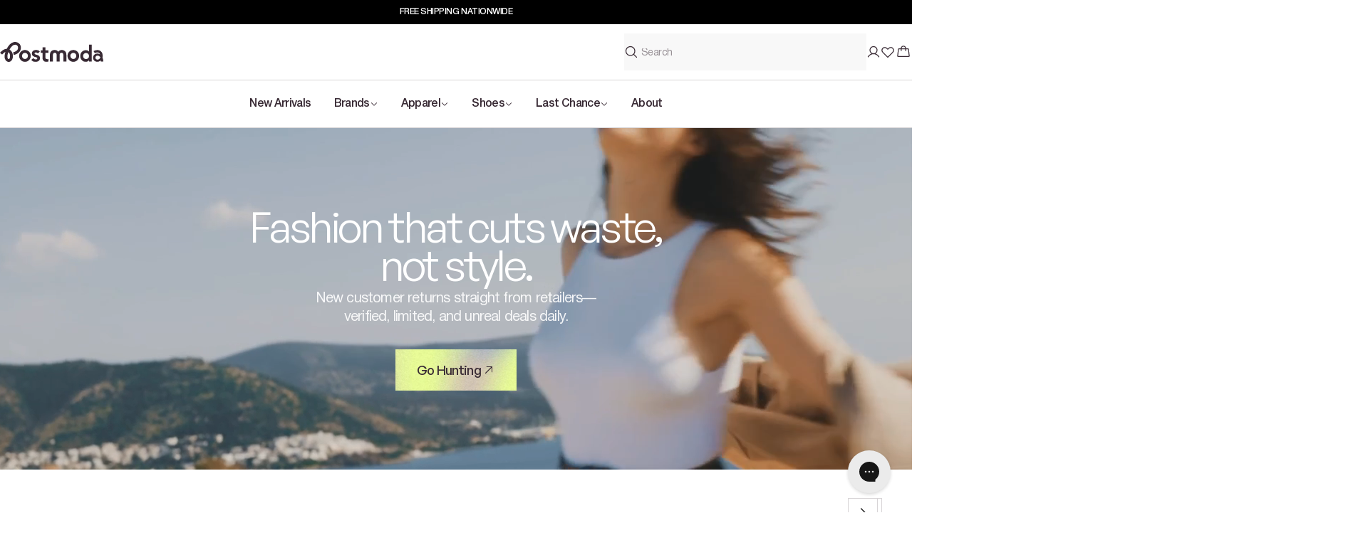

--- FILE ---
content_type: text/css
request_url: https://postmoda.com/cdn/shop/t/9/assets/pm-category-tiles.css?v=37694957859608274771763418803
body_size: 492
content:
:root{--brown: #382A34;--light-gray: #F8F8F8;--red: #D42525;--glass-white: #EAEAEA;--brick-red: #e0705a;--light-green: #E6FF9C}.pm-category-tiles{padding:var(--section-padding-top, 0) var(--section-padding-end, 0) var(--section-padding-bottom, 0) var(--section-padding-start, 0)}@media screen and (max-width:767.98px){.pm-category-tiles{padding:var(--section-padding-top-mobile, 0) var(--section-padding-end-mobile, 0) var(--section-padding-bottom-mobile, 0) var(--section-padding-start-mobile, 0)}}.pm-category-tiles__top{display:flex;justify-content:space-between;align-items:center;column-gap:20px;margin-bottom:18px}@media screen and (max-width:1023.98px){.pm-category-tiles__top{margin-bottom:20px}}.pm-category-tiles__categories{display:grid;grid-template-columns:repeat(5,1fr);gap:22px}@media screen and (max-width:1023.98px){.pm-category-tiles__categories{grid-template-columns:repeat(3,1fr);column-gap:8px;row-gap:18px}}.pm-category-tiles__categories .category{display:flex;flex-direction:column;align-items:center;gap:18px}@media screen and (max-width:1023.98px){.pm-category-tiles__categories .category{gap:16px}}@media screen and (max-width:1023.98px){.pm-category-tiles__categories .category:nth-child(1){grid-column:span 3}.pm-category-tiles__categories .category:nth-child(1) .category__image{display:flex;padding:18px;width:100%;max-width:calc((100% - 16px) / 3)}.pm-category-tiles__categories .category:nth-child(1) .category__image img{aspect-ratio:inherit;object-fit:contain}}.pm-category-tiles__categories .category__image-wrapper{display:flex;justify-content:center;width:100%;background-color:#f8f8f8}.pm-category-tiles__categories .category__image{overflow:hidden;position:relative}.pm-category-tiles__categories .category__image>img{object-fit:cover;aspect-ratio:1/1}.pm-category-tiles__categories .category__image>a{position:absolute;display:flex;width:100%;height:100%;top:0;left:0;z-index:1}.pm-category-tiles__categories .category__name{font-family:General Sans,sans-serif;font-weight:500;font-size:18px;line-height:100%;letter-spacing:-.02em;text-transform:uppercase;text-align:center;color:#000}@media screen and (max-width:767.98px){.pm-category-tiles__categories .category__name{font-size:14px}}.pm-category-tiles__categories .category .highlighted{color:#d42525;display:flex;align-items:start}.pm-category-tiles__categories .category .highlighted:after{content:"";background-image:url("data:image/svg+xml,%3Csvg width='10' height='10' viewBox='0 0 10 10' fill='none' xmlns='http://www.w3.org/2000/svg'%3E%3Cpath d='M0 3.07692C0 2.87291 0.0810431 2.67725 0.225302 2.53299C0.369561 2.38874 0.565218 2.30769 0.769231 2.30769H2.30769V0.769231C2.30769 0.565218 2.38874 0.369561 2.53299 0.225302C2.67725 0.0810437 2.87291 0 3.07692 0C3.28094 0 3.47659 0.0810437 3.62085 0.225302C3.76511 0.369561 3.84615 0.565218 3.84615 0.769231V2.30769H5.38462C5.58863 2.30769 5.78429 2.38874 5.92854 2.53299C6.0728 2.67725 6.15385 2.87291 6.15385 3.07692C6.15385 3.28094 6.0728 3.47659 5.92854 3.62085C5.78429 3.76511 5.58863 3.84615 5.38462 3.84615H3.84615V5.38462C3.84615 5.58863 3.76511 5.78429 3.62085 5.92854C3.47659 6.0728 3.28094 6.15385 3.07692 6.15385C2.87291 6.15385 2.67725 6.0728 2.53299 5.92854C2.38874 5.78429 2.30769 5.58863 2.30769 5.38462V3.84615H0.769231C0.565218 3.84615 0.369561 3.76511 0.225302 3.62085C0.0810431 3.47659 0 3.28094 0 3.07692Z' fill='%23D42525' /%3E%3Cpath d='M10 7.69231C10 7.89632 9.91896 8.09198 9.7747 8.23624C9.63044 8.3805 9.43478 8.46154 9.23077 8.46154H8.46154V9.23077C8.46154 9.43478 8.3805 9.63044 8.23624 9.7747C8.09198 9.91896 7.89632 10 7.69231 10C7.4883 10 7.29264 9.91896 7.14838 9.7747C7.00412 9.63044 6.92308 9.43478 6.92308 9.23077V8.46154H6.15385C5.94983 8.46154 5.75418 8.3805 5.60992 8.23624C5.46566 8.09198 5.38462 7.89632 5.38462 7.69231C5.38462 7.4883 5.46566 7.29264 5.60992 7.14838C5.75418 7.00412 5.94983 6.92308 6.15385 6.92308H6.92308V6.15385C6.92308 5.94983 7.00412 5.75418 7.14838 5.60992C7.29264 5.46566 7.4883 5.38462 7.69231 5.38462C7.89632 5.38462 8.09198 5.46566 8.23624 5.60992C8.3805 5.75418 8.46154 5.94983 8.46154 6.15385V6.92308H9.23077C9.43478 6.92308 9.63044 7.00412 9.7747 7.14838C9.91896 7.29264 10 7.4883 10 7.69231Z' fill='%23D42525' /%3E%3C/svg%3E");background-repeat:no-repeat;background-position:center;background-size:contain;width:10px;height:10px;margin-left:2px}@media screen and (max-width:767.98px){.pm-category-tiles .pm-arrow-button-bl{padding:6px 0 4px}}


--- FILE ---
content_type: text/css
request_url: https://postmoda.com/cdn/shop/t/9/assets/pm-section-favorite-products.css?v=16240900100890924901763418810
body_size: 1056
content:
:root{--brown: #382A34;--light-gray: #F8F8F8;--red: #D42525;--glass-white: #EAEAEA;--brick-red: #e0705a;--light-green: #E6FF9C}@media screen and (min-width:768px){.favorite-products{width:fit-content}}.favorite-products .swiper{max-width:100%}.favorite-products .swiper-wrapper{box-sizing:border-box}.favorite-products__products,.favorite-products__media{min-height:var(--slide-height)}.favorite-products__testimonials{--py: 50px;--px: 40px;padding:var(--py) var(--px);transition:background-color .3s;position:relative;background-image:var(--favorite-products-bg);background-size:cover;background-position:center;background-repeat:no-repeat}@media screen and (max-width:767.98px){.favorite-products__testimonials{--py: 16px;--px: 16px}}.favorite-products__testimonials .section__heading{font-family:Helvetica Neue,sans-serif;font-weight:400;font-size:32px;line-height:100%;letter-spacing:-.02em;text-transform:uppercase;color:#382a34}@media screen and (max-width:767.98px){.favorite-products__testimonials .section__heading{font-size:22px}}.favorite-products__testimonials .section__description{margin-top:12px;font-family:Helvetica Neue,sans-serif;font-weight:400;font-size:14px;line-height:130%;letter-spacing:-.02em;color:#382a34b3}@media screen and (max-width:767.98px){.favorite-products__testimonials .section__description{font-size:14px;line-height:120%}}.favorite-products__testimonials .section__button{display:flex;justify-content:center;align-items:center;gap:4px;width:max-content;transition:all .2s}@media screen and (max-width:767.98px){.favorite-products__testimonials .section__button{padding:8px 0}}.favorite-products__testimonials .section__button,.favorite-products__testimonials .section__button *{font-family:General Sans,sans-serif;font-weight:500;font-size:14px;line-height:100%;letter-spacing:-.02em;text-transform:uppercase;color:#382a34}.favorite-products__testimonials .section__button:before{content:"";width:16px;height:16px;background-image:url("data:image/svg+xml,%3Csvg width='16' height='16' viewBox='0 0 16 16' fill='none' xmlns='http://www.w3.org/2000/svg'%3E%3Cpath d='M13.8538 8.35403L9.35375 12.854C9.25993 12.9478 9.13268 13.0006 9 13.0006C8.86732 13.0006 8.74007 12.9478 8.64625 12.854C8.55243 12.7602 8.49972 12.633 8.49972 12.5003C8.49972 12.3676 8.55243 12.2403 8.64625 12.1465L12.2931 8.50028H2.5C2.36739 8.50028 2.24021 8.4476 2.14645 8.35383C2.05268 8.26006 2 8.13289 2 8.00028C2 7.86767 2.05268 7.74049 2.14645 7.64672C2.24021 7.55296 2.36739 7.50028 2.5 7.50028H12.2931L8.64625 3.85403C8.55243 3.76021 8.49972 3.63296 8.49972 3.50028C8.49972 3.3676 8.55243 3.24035 8.64625 3.14653C8.74007 3.05271 8.86732 3 9 3C9.13268 3 9.25993 3.05271 9.35375 3.14653L13.8538 7.64653C13.9002 7.69296 13.9371 7.74811 13.9623 7.80881C13.9874 7.86951 14.0004 7.93457 14.0004 8.00028C14.0004 8.06599 13.9874 8.13105 13.9623 8.19175C13.9371 8.25245 13.9002 8.30759 13.8538 8.35403Z' fill='%23382A34' /%3E%3C/svg%3E");background-repeat:no-repeat;background-position:center;position:static;transition:all .2s}.favorite-products__testimonials .section__button:hover:before{background-image:url("data:image/svg+xml,%3Csvg width='16' height='16' viewBox='0 0 16 16' fill='none' xmlns='http://www.w3.org/2000/svg'%3E%3Cpath d='M12.4998 4V10.5C12.4998 10.6326 12.4471 10.7598 12.3533 10.8536C12.2596 10.9473 12.1324 11 11.9998 11C11.8672 11 11.74 10.9473 11.6462 10.8536C11.5525 10.7598 11.4998 10.6326 11.4998 10.5V5.20687L4.35354 12.3538C4.25972 12.4476 4.13247 12.5003 3.99979 12.5003C3.86711 12.5003 3.73986 12.4476 3.64604 12.3538C3.55222 12.2599 3.49951 12.1327 3.49951 12C3.49951 11.8673 3.55222 11.7401 3.64604 11.6462L10.7929 4.5H5.49979C5.36718 4.5 5.24 4.44732 5.14624 4.35355C5.05247 4.25979 4.99979 4.13261 4.99979 4C4.99979 3.86739 5.05247 3.74021 5.14624 3.64645C5.24 3.55268 5.36718 3.5 5.49979 3.5H11.9998C12.1324 3.5 12.2596 3.55268 12.3533 3.64645C12.4471 3.74021 12.4998 3.86739 12.4998 4Z' fill='%23382A34' /%3E%3C/svg%3E")}.favorite-products__testimonials .section__button{margin-top:24px}@media screen and (max-width:767.98px){.favorite-products__testimonials .section__button{margin-top:18px}}.favorite-products__testimonials .swiper-controls-wrapper{position:absolute;bottom:50px;left:40px}@media screen and (max-width:767.98px){.favorite-products__testimonials .swiper-controls-wrapper{bottom:16px;left:16px}}.favorite-products__testimonials .swiper-controls{--swiper-controls-top-offset: 4.8rem}@media screen and (max-width:767.98px){.favorite-products__testimonials .swiper-controls{--swiper-controls-top-offset: 0}}@media screen and (max-width:1023.98px){.favorite-products__testimonials{--py: 4rem;--px: 3.2rem}}@media screen and (max-width:767.98px){.favorite-products__testimonials{--py: 4rem;--px: 1.5rem}}.favorite-products .testimonial__content p{visibility:hidden}.favorite-products .testimonial__author{margin-top:4rem}@media screen and (max-width:767.98px){.favorite-products .testimonial__author{margin-top:2rem!important}}@media screen and (min-width:768px){.favorite-products:not(.favorite-products--height-adapt) .favorite-products__products:before{display:none}.favorite-products--height-small{--slide-height: 54rem}.favorite-products--height-medium{--slide-height: 63rem}.favorite-products--height-large{--slide-height: 72rem}.favorite-products--layout-content-right .favorite-products__products,.favorite-products--layout-content-right .favorite-products__media{width:50vw}.favorite-products--layout-content-right .favorite-products__testimonials{width:50vw;row-gap:0}.favorite-products--layout-content-left{position:relative}.favorite-products--layout-content-left .favorite-products__products{position:absolute;inset-inline-start:59.7vw;top:50%;transform:translate(-50%,-50%);width:clamp(22rem,15%,30rem);z-index:9;display:flex;align-items:center}.favorite-products--layout-content-left .favorite-products__products .swiper-wrapper{border-radius:var(--pcard-radius)}.favorite-products--layout-content-left .favorite-products__testimonials{width:59.7vw;order:-1;padding-inline:var(--page-padding) min(17rem,15%)}.favorite-products--layout-content-left .favorite-products__media{width:40.3vw}.favorite-products--layout-content-left .favorite-product__product{padding:0}.favorite-products--layout-content-left .favorite-product__product .product-card{width:100%}}.favorite-product__product{padding:var(--page-width-margin);justify-content:start;align-items:start}@media screen and (max-width:767.98px){.favorite-product__product{justify-content:center;align-items:center}}.favorite-product__product .product-card{width:min(25rem,65%);height:auto}@media screen and (max-width:767.98px){.favorite-product__product .product-card{max-width:35.89vw}}.favorite-product__product .product-card__wrapper{padding:0}.favorite-product__product .product-card__info{padding-left:var(--page-width-margin);padding-right:var(--page-width-margin);padding-bottom:var(--page-width-margin)}.no-js .favorite-products{display:block;width:auto}.no-js .favorite-products__media{display:none}.no-js .favorite-products__testimonials{margin:auto}


--- FILE ---
content_type: text/css
request_url: https://postmoda.com/cdn/shop/t/9/assets/pm-images-banner.css?v=173657412443335037971763418807
body_size: 607
content:
:root{--brown: #382A34;--light-gray: #F8F8F8;--red: #D42525;--glass-white: #EAEAEA;--brick-red: #e0705a;--light-green: #E6FF9C}.pm-images-banner{display:flex;width:100%;height:100%;gap:4px;padding-top:var(--section-padding-top, 0);padding-bottom:var(--section-padding-bottom, 0)}@media screen and (max-width:767.98px){.pm-images-banner{padding-top:var(--section-padding-top-mobile, 0);padding-bottom:var(--section-padding-bottom-mobile, 0);flex-direction:column}}.pm-images-banner__item{flex:1;width:100%;height:100%;position:relative}.pm-images-banner__image-wrapper{width:100%;height:100%}.pm-images-banner__image{width:100%;height:100%;object-fit:cover}.pm-images-banner__image-placeholder{width:100%;height:100%}.pm-images-banner__content{position:absolute;top:0;left:0;width:100%;height:100%;display:flex;flex-direction:column;justify-content:center;align-items:start;padding:var(--page-width-margin)}.pm-images-banner__heading{font-family:Helvetica Neue,sans-serif;font-weight:400;font-size:32px;line-height:100%;letter-spacing:-.02em;text-transform:uppercase;color:#fff}@media screen and (max-width:767.98px){.pm-images-banner__heading{font-size:22px}}.pm-images-banner__sub-heading{font-family:Helvetica Neue,sans-serif;font-weight:400;font-size:16px;line-height:130%;letter-spacing:-.02em;color:#ffffffb3;margin:6px 0 0}@media screen and (max-width:767.98px){.pm-images-banner__sub-heading{font-size:14px;margin:12px 0 0}}.pm-images-banner__button{display:flex;justify-content:center;align-items:center;gap:4px;width:max-content;transition:all .2s}@media screen and (max-width:767.98px){.pm-images-banner__button{padding:8px 0}}.pm-images-banner__button,.pm-images-banner__button *{font-family:General Sans,sans-serif;font-weight:500;font-size:14px;line-height:100%;letter-spacing:-.02em;text-transform:uppercase;color:#fff}.pm-images-banner__button:before{content:"";width:16px;height:16px;background-image:url("data:image/svg+xml,%3Csvg width='16' height='16' viewBox='0 0 16 16' fill='none' xmlns='http://www.w3.org/2000/svg'%3E%3Cpath d='M13.8538 8.35403L9.35375 12.854C9.25993 12.9478 9.13268 13.0006 9 13.0006C8.86732 13.0006 8.74007 12.9478 8.64625 12.854C8.55243 12.7602 8.49972 12.633 8.49972 12.5003C8.49972 12.3676 8.55243 12.2403 8.64625 12.1465L12.2931 8.50028H2.5C2.36739 8.50028 2.24021 8.4476 2.14645 8.35383C2.05268 8.26006 2 8.13289 2 8.00028C2 7.86767 2.05268 7.74049 2.14645 7.64672C2.24021 7.55296 2.36739 7.50028 2.5 7.50028H12.2931L8.64625 3.85403C8.55243 3.76021 8.49972 3.63296 8.49972 3.50028C8.49972 3.3676 8.55243 3.24035 8.64625 3.14653C8.74007 3.05271 8.86732 3 9 3C9.13268 3 9.25993 3.05271 9.35375 3.14653L13.8538 7.64653C13.9002 7.69296 13.9371 7.74811 13.9623 7.80881C13.9874 7.86951 14.0004 7.93457 14.0004 8.00028C14.0004 8.06599 13.9874 8.13105 13.9623 8.19175C13.9371 8.25245 13.9002 8.30759 13.8538 8.35403Z' fill='white' /%3E%3C/svg%3E");background-repeat:no-repeat;background-position:center;position:static;transition:all .2s}.pm-images-banner__button:hover:before{background-image:url("data:image/svg+xml,%3Csvg width='16' height='16' viewBox='0 0 16 16' fill='none' xmlns='http://www.w3.org/2000/svg'%3E%3Cpath d='M12.5003 4V10.5C12.5003 10.6326 12.4476 10.7598 12.3538 10.8536C12.2601 10.9473 12.1329 11 12.0003 11C11.8677 11 11.7405 10.9473 11.6467 10.8536C11.553 10.7598 11.5003 10.6326 11.5003 10.5V5.20687L4.35403 12.3538C4.26021 12.4476 4.13296 12.5003 4.00028 12.5003C3.8676 12.5003 3.74035 12.4476 3.64653 12.3538C3.55271 12.2599 3.5 12.1327 3.5 12C3.5 11.8673 3.55271 11.7401 3.64653 11.6462L10.7934 4.5H5.50028C5.36767 4.5 5.24049 4.44732 5.14672 4.35355C5.05296 4.25979 5.00028 4.13261 5.00028 4C5.00028 3.86739 5.05296 3.74021 5.14672 3.64645C5.24049 3.55268 5.36767 3.5 5.50028 3.5H12.0003C12.1329 3.5 12.2601 3.55268 12.3538 3.64645C12.4476 3.74021 12.5003 3.86739 12.5003 4Z' fill='white' /%3E%3C/svg%3E")}.pm-images-banner__button{margin-top:18px}.pm-about-halves .pm-images-banner__item{position:relative}.pm-about-halves .pm-images-banner__content{position:absolute;padding:32px 0 80px var(--page-width-margin);height:100%}@media screen and (max-width:767.98px){.pm-about-halves .pm-images-banner__content{padding:22px 0 55px var(--page-width-margin)}}.pm-about-halves .pm-images-banner__content-inner{width:100%;max-width:var(--content-width, 100%)}@media screen and (max-width:767.98px){.pm-about-halves .pm-images-banner__content-inner{max-width:var(--content-width-mobile, var(--content-width, 100%))}}.pm-about-halves .pm-images-banner__paragraph{font-family:Helvetica Neue,sans-serif;font-weight:400;font-size:16px;line-height:130%;letter-spacing:-.02em;color:#fffc;margin:0}@media screen and (max-width:767.98px){.pm-about-halves .pm-images-banner__paragraph{font-size:14px;line-height:120%}}.pm-about-halves .pm-images-banner__bottom-text{position:absolute;left:var(--page-width-margin);bottom:32px}@media screen and (max-width:767.98px){.pm-about-halves .pm-images-banner__bottom-text{font-size:22px;bottom:22px}}.pm-about-halves .pm-images-banner__bottom-text>*{font-family:Helvetica Neue,sans-serif;font-weight:400;font-size:32px;line-height:110%;letter-spacing:-.02em;text-transform:uppercase;color:#fff;margin:0}@media screen and (max-width:767.98px){.pm-about-halves .pm-images-banner__bottom-text>*{font-size:22px}}.pm-about-halves .pm-images-banner__bottom-text>a{transition:all .2s}.pm-about-halves .pm-images-banner__bottom-text>a:hover{text-decoration:underline}


--- FILE ---
content_type: text/javascript
request_url: https://postmoda.com/cdn/shop/t/9/assets/countdown-timer.js?v=143239708233669442911760999719
body_size: 203
content:
customElements.get("countdown-timer")||customElements.define("countdown-timer",class extends HTMLElement{constructor(){super(),this.init()}init(){this.MS_IN_SEC=1e3,this.MS_IN_MIN=60*this.MS_IN_SEC,this.MS_IN_HRS=60*this.MS_IN_MIN,this.MS_IN_DAY=24*this.MS_IN_HRS,this.selectorMapping={day:"[data-timer-day]",hour:"[data-timer-hour]",minute:"[data-timer-minute]",second:"[data-timer-second]"},this.units=["day","hour","minute","second"],this.type=this.dataset.type,this.duration=this.dataset.duration,this.loop=!1,this.shouldAddLeadingZero=!0,this.initCountdown()}initCountdown(){switch(this.type){case"fixed_time":const countdownData=this.dataset.dueDate;countdownData&&(this.targetTime=new Date(countdownData).getTime());break;default:this.targetTime=this.getEvergreenDueDate().getTime();break}this.targetTime&&(this.startTime=Date.now(),this.targetTime>this.startTime&&(this.fetchDomElements(),this.beginCountdown()))}fetchDomElements(){this.elements={},this.units.forEach(unit=>{this.elements[unit]=this.querySelector(this.selectorMapping[unit])})}beginCountdown(){this.intervalId=setInterval(()=>{const remainingTime=this.targetTime-Date.now();remainingTime<=0?this.terminateCountdown():this.updateDisplay(remainingTime)},1e3),this.classList.remove("hidden")}updateDisplay(remainingTime){const timeComponents=this.computeTimeComponents(remainingTime);this.units.forEach(unit=>{this.elements[unit]&&(this.elements[unit].textContent=this.formatTimeComponent(timeComponents[unit]))})}computeTimeComponents(ms){return{day:Math.floor(ms/this.MS_IN_DAY),hour:Math.floor(ms%this.MS_IN_DAY/this.MS_IN_HRS),minute:Math.floor(ms%this.MS_IN_HRS/this.MS_IN_MIN),second:Math.floor(ms%this.MS_IN_MIN/this.MS_IN_SEC)}}formatTimeComponent(value){return this.shouldAddLeadingZero&&value<10?`0${value}`:value.toString()}terminateCountdown(){clearInterval(this.intervalId),this.loop?this.beginCountdown():this.classList.add("hidden")}resetCountdown(){clearInterval(this.intervalId),this.units.forEach(unit=>{this.elements[unit]&&(this.elements[unit].textContent="00")})}getEvergreenDueDate(){let intervalHrs;const now=new Date,dueDate=new Date(now);switch(this.duration){case"every_month":return dueDate.setMonth(dueDate.getMonth()+1),dueDate.setDate(1),dueDate.setHours(0,0,0,0),dueDate;case"every_week":const daysUntilNextWeek=7-now.getDay();return dueDate.setDate(now.getDate()+daysUntilNextWeek),dueDate.setHours(0,0,0,0),dueDate;case"every_2_hrs":intervalHrs=2;break;case"every_6_hrs":intervalHrs=6;break;case"every_12_hrs":intervalHrs=12;break;case"every_24_hrs":intervalHrs=24;break}const currentHour=now.getHours(),startPoints=[];for(let i=0;i<24;i+=intervalHrs)startPoints.push(i);for(let i=0;i<startPoints.length;i++)if(currentHour<startPoints[i]||currentHour===startPoints[i]&&now.getMinutes()===0&&now.getSeconds()===0)return dueDate.setHours(startPoints[i],0,0,0),dueDate;return dueDate.setDate(dueDate.getDate()+1),dueDate.setHours(startPoints[0],0,0,0),dueDate}});
//# sourceMappingURL=/cdn/shop/t/9/assets/countdown-timer.js.map?v=143239708233669442911760999719


--- FILE ---
content_type: application/javascript
request_url: https://rudder-tracking.rudderstack.com/load?writeKey=2YoehiscThzWyiihqUq2nAfdzpf&dataPlaneUrl=joinwardroimgj.dataplane.rudderstack.com&shop=3f4139-2.myshopify.com
body_size: 160523
content:
(function () {
  // console.log("start of loader script");
  rudderanalytics = window.rudderanalytics = [];

  let methods = [
    'load',
    'page',
    'track',
    'identify',
    'alias',
    'group',
    'ready',
    'reset',
    'getAnonymousId',
    'setAnonymousId',
  ];

  for (let i = 0; i < methods.length; i++) {
    let method = methods[i];
    rudderanalytics[method] = (function (methodName) {
      return function () {
        rudderanalytics.push([methodName].concat(Array.prototype.slice.call(arguments)));
      };
    })(method);
  }
  rudderanalytics.load('2YoehiscThzWyiihqUq2nAfdzpf', 'https://joinwardroimgj.dataplane.rudderstack.com', {
    configUrl: 'https://api.rudderstack.com',
    logLevel: 'DEBUG',
  });
  // console.log("end of loader script");
})();
var rudderanalytics=function(e){"use strict";function t(e,t){(null==t||t>e.length)&&(t=e.length);for(var n=0,r=Array(t);n<t;n++)r[n]=e[n];return r}function n(e,t){if(!(e instanceof t))throw new TypeError("Cannot call a class as a function")}function r(e,t,n){return t&&function(e,t){for(var n=0;n<t.length;n++){var r=t[n];r.enumerable=r.enumerable||!1,r.configurable=!0,"value"in r&&(r.writable=!0),Object.defineProperty(e,f(r.key),r)}}(e.prototype,t),Object.defineProperty(e,"prototype",{writable:!1}),e}function i(e,t){var n="undefined"!=typeof Symbol&&e[Symbol.iterator]||e["@@iterator"];if(!n){if(Array.isArray(e)||(n=d(e))||t){n&&(e=n);var r=0,i=function(){};return{s:i,n:function(){return r>=e.length?{done:!0}:{done:!1,value:e[r++]}},e:function(e){throw e},f:i}}throw new TypeError("Invalid attempt to iterate non-iterable instance.\nIn order to be iterable, non-array objects must have a [Symbol.iterator]() method.")}var o,s=!0,a=!1;return{s:function(){n=n.call(e)},n:function(){var e=n.next();return s=e.done,e},e:function(e){a=!0,o=e},f:function(){try{s||null==n.return||n.return()}finally{if(a)throw o}}}}function o(e,t,n){return(t=f(t))in e?Object.defineProperty(e,t,{value:n,enumerable:!0,configurable:!0,writable:!0}):e[t]=n,e}function s(){return s=Object.assign?Object.assign.bind():function(e){for(var t=1;t<arguments.length;t++){var n=arguments[t];for(var r in n)({}).hasOwnProperty.call(n,r)&&(e[r]=n[r])}return e},s.apply(null,arguments)}function a(e,t){var n=Object.keys(e);if(Object.getOwnPropertySymbols){var r=Object.getOwnPropertySymbols(e);t&&(r=r.filter(function(t){return Object.getOwnPropertyDescriptor(e,t).enumerable})),n.push.apply(n,r)}return n}function u(e){for(var t=1;t<arguments.length;t++){var n=null!=arguments[t]?arguments[t]:{};t%2?a(Object(n),!0).forEach(function(t){o(e,t,n[t])}):Object.getOwnPropertyDescriptors?Object.defineProperties(e,Object.getOwnPropertyDescriptors(n)):a(Object(n)).forEach(function(t){Object.defineProperty(e,t,Object.getOwnPropertyDescriptor(n,t))})}return e}function c(e,t){return function(e){if(Array.isArray(e))return e}(e)||function(e,t){var n=null==e?null:"undefined"!=typeof Symbol&&e[Symbol.iterator]||e["@@iterator"];if(null!=n){var r,i,o,s,a=[],u=!0,c=!1;try{if(o=(n=n.call(e)).next,0===t);else for(;!(u=(r=o.call(n)).done)&&(a.push(r.value),a.length!==t);u=!0);}catch(e){c=!0,i=e}finally{try{if(!u&&null!=n.return&&(s=n.return(),Object(s)!==s))return}finally{if(c)throw i}}return a}}(e,t)||d(e,t)||function(){throw new TypeError("Invalid attempt to destructure non-iterable instance.\nIn order to be iterable, non-array objects must have a [Symbol.iterator]() method.")}()}function l(e){return function(e){if(Array.isArray(e))return t(e)}(e)||function(e){if("undefined"!=typeof Symbol&&null!=e[Symbol.iterator]||null!=e["@@iterator"])return Array.from(e)}(e)||d(e)||function(){throw new TypeError("Invalid attempt to spread non-iterable instance.\nIn order to be iterable, non-array objects must have a [Symbol.iterator]() method.")}()}function f(e){var t=function(e,t){if("object"!=typeof e||!e)return e;var n=e[Symbol.toPrimitive];if(void 0!==n){var r=n.call(e,t);if("object"!=typeof r)return r;throw new TypeError("@@toPrimitive must return a primitive value.")}return("string"===t?String:Number)(e)}(e,"string");return"symbol"==typeof t?t:t+""}function h(e){return h="function"==typeof Symbol&&"symbol"==typeof Symbol.iterator?function(e){return typeof e}:function(e){return e&&"function"==typeof Symbol&&e.constructor===Symbol&&e!==Symbol.prototype?"symbol":typeof e},h(e)}function d(e,n){if(e){if("string"==typeof e)return t(e,n);var r={}.toString.call(e).slice(8,-1);return"Object"===r&&e.constructor&&(r=e.constructor.name),"Map"===r||"Set"===r?Array.from(e):"Arguments"===r||/^(?:Ui|I)nt(?:8|16|32)(?:Clamped)?Array$/.test(r)?t(e,n):void 0}}var p="undefined"!=typeof globalThis?globalThis:"undefined"!=typeof window?window:"undefined"!=typeof global?global:"undefined"!=typeof self?self:{};function g(e){return e&&e.__esModule&&Object.prototype.hasOwnProperty.call(e,"default")?e.default:e}function y(e){return e&&Object.prototype.hasOwnProperty.call(e,"default")&&1===Object.keys(e).length?e.default:e}var v,m={exports:{}};function b(){return v||(v=1,function(e){function t(e){if(e)return function(e){return s(e,t.prototype),e._callbacks=new Map,e}(e);this._callbacks=new Map}t.prototype.on=function(e,t){var n,r=null!==(n=this._callbacks.get(e))&&void 0!==n?n:[];return r.push(t),this._callbacks.set(e,r),this},t.prototype.once=function(e,t){var n=this,r=function(){n.off(e,r);for(var i=arguments.length,o=new Array(i),s=0;s<i;s++)o[s]=arguments[s];t.apply(n,o)};return r.fn=t,this.on(e,r),this},t.prototype.off=function(e,t){if(void 0===e&&void 0===t)return this._callbacks.clear(),this;if(void 0===t)return this._callbacks.delete(e),this;var n=this._callbacks.get(e);if(n){var r,o=i(n.entries());try{for(o.s();!(r=o.n()).done;){var s=c(r.value,2),a=s[0],u=s[1];if(u===t||u.fn===t){n.splice(a,1);break}}}catch(e){o.e(e)}finally{o.f()}0===n.length?this._callbacks.delete(e):this._callbacks.set(e,n)}return this},t.prototype.emit=function(e){var t=this._callbacks.get(e);if(t){for(var n=l(t),r=arguments.length,o=new Array(r>1?r-1:0),s=1;s<r;s++)o[s-1]=arguments[s];var a,u=i(n);try{for(u.s();!(a=u.n()).done;){a.value.apply(this,o)}}catch(e){u.e(e)}finally{u.f()}}return this},t.prototype.listeners=function(e){var t;return null!==(t=this._callbacks.get(e))&&void 0!==t?t:[]},t.prototype.listenerCount=function(e){if(e)return this.listeners(e).length;var t,n=0,r=i(this._callbacks.values());try{for(r.s();!(t=r.n()).done;){n+=t.value.length}}catch(e){r.e(e)}finally{r.f()}return n},t.prototype.hasListeners=function(e){return this.listenerCount(e)>0},t.prototype.addEventListener=t.prototype.on,t.prototype.removeListener=t.prototype.off,t.prototype.removeEventListener=t.prototype.off,t.prototype.removeAllListeners=t.prototype.off,e.exports=t}(m)),m.exports}var I=g(b());function A(e){return null!=e&&"object"===h(e)&&!0===e["@@functional/placeholder"]}function k(e){return function t(n){return 0===arguments.length||A(n)?t:e.apply(this,arguments)}}function E(e){return function t(n,r){switch(arguments.length){case 0:return t;case 1:return A(n)?t:k(function(t){return e(n,t)});default:return A(n)&&A(r)?t:A(n)?k(function(t){return e(t,r)}):A(r)?k(function(t){return e(n,t)}):e(n,r)}}}function S(e){return function t(n,r,i){switch(arguments.length){case 0:return t;case 1:return A(n)?t:E(function(t,r){return e(n,t,r)});case 2:return A(n)&&A(r)?t:A(n)?E(function(t,n){return e(t,r,n)}):A(r)?E(function(t,r){return e(n,t,r)}):k(function(t){return e(n,r,t)});default:return A(n)&&A(r)&&A(i)?t:A(n)&&A(r)?E(function(t,n){return e(t,n,i)}):A(n)&&A(i)?E(function(t,n){return e(t,r,n)}):A(r)&&A(i)?E(function(t,r){return e(n,t,r)}):A(n)?k(function(t){return e(t,r,i)}):A(r)?k(function(t){return e(n,t,i)}):A(i)?k(function(t){return e(n,r,t)}):e(n,r,i)}}}function w(e,t){return Object.prototype.hasOwnProperty.call(t,e)}var O=k(function(e){return null===e?"Null":void 0===e?"Undefined":Object.prototype.toString.call(e).slice(8,-1)});function T(e){return"[object Object]"===Object.prototype.toString.call(e)}function _(e,t,n){if(n||(n=new P),function(e){var t=h(e);return null==e||"object"!=t&&"function"!=t}(e))return e;var r,i=function(t){var r=n.get(e);if(r)return r;for(var i in n.set(e,t),e)Object.prototype.hasOwnProperty.call(e,i)&&(t[i]=_(e[i],!0,n));return t};switch(O(e)){case"Object":return i(Object.create(Object.getPrototypeOf(e)));case"Array":return i(Array(e.length));case"Date":return new Date(e.valueOf());case"RegExp":return r=e,new RegExp(r.source,r.flags?r.flags:(r.global?"g":"")+(r.ignoreCase?"i":"")+(r.multiline?"m":"")+(r.sticky?"y":"")+(r.unicode?"u":"")+(r.dotAll?"s":""));case"Int8Array":case"Uint8Array":case"Uint8ClampedArray":case"Int16Array":case"Uint16Array":case"Int32Array":case"Uint32Array":case"Float32Array":case"Float64Array":case"BigInt64Array":case"BigUint64Array":return e.slice();default:return e}}var C,R,P=function(){function e(){this.map={},this.length=0}return e.prototype.set=function(e,t){var n=this.hash(e),r=this.map[n];r||(this.map[n]=r=[]),r.push([e,t]),this.length+=1},e.prototype.hash=function(e){var t=[];for(var n in e)t.push(Object.prototype.toString.call(e[n]));return t.join()},e.prototype.get=function(e){if(this.length<=180)for(var t in this.map)for(var n=this.map[t],r=0;r<n.length;r+=1){if((o=n[r])[0]===e)return o[1]}else{var i=this.hash(e);if(n=this.map[i])for(r=0;r<n.length;r+=1){var o;if((o=n[r])[0]===e)return o[1]}}},e}(),D=k(function(e){return null!=e&&"function"==typeof e.clone?e.clone():_(e)}),x=S(function(e,t,n){var r,i={};for(r in n=n||{},t=t||{})w(r,t)&&(i[r]=w(r,n)?e(r,t[r],n[r]):t[r]);for(r in n)w(r,n)&&!w(r,i)&&(i[r]=n[r]);return i}),L=S(function e(t,n,r){return x(function(n,r,i){return T(r)&&T(i)?e(t,r,i):t(n,r,i)},n,r)}),M=S(function(e,t,n){return L(function(t,n,r){return e(n,r)},t,n)}),N={HS:"HubSpot",GA:"GA",HOTJAR:"Hotjar",GOOGLEADS:"GoogleAds",VWO:"VWO",GTM:"GoogleTagManager",BRAZE:"Braze",INTERCOM:"INTERCOM",KEEN:"Keen",KISSMETRICS:"Kissmetrics",CUSTOMERIO:"CustomerIO",CHARTBEAT:"Chartbeat",FACEBOOK_PIXEL:"FacebookPixel",LOTAME:"Lotame",OPTIMIZELY:"Optimizely",BUGSNAG:"Bugsnag",FULLSTORY:"Fullstory",TVSQUARED:"TVSquared",GA4:"GA4",GA4_V2:"GA4_V2",MOENGAGE:"MoEngage",AM:"Amplitude",PENDO:"Pendo",LYTICS:"Lytics",APPCUES:"Appcues",POSTHOG:"Posthog",KLAVIYO:"Klaviyo",CLEVERTAP:"Clevertap",BINGADS:"BingAds",PINTEREST_TAG:"PinterestTag",ADOBE_ANALYTICS:"AdobeAnalytics",LINKEDIN_INSIGHT_TAG:"LinkedInInsightTag",REDDIT_PIXEL:"RedditPixel",DRIP:"Drip",HEAP:"Heap",CRITEO:"Criteo",MP:"Mixpanel",QUALTRICS:"Qualtrics",PROFITWELL:"ProfitWell",SENTRY:"Sentry",QUANTUMMETRIC:"QuantumMetric",SNAP_PIXEL:"SnapPixel",POST_AFFILIATE_PRO:"PostAffiliatePro",GOOGLE_OPTIMIZE:"GoogleOptimize",LAUNCHDARKLY:"LaunchDarkly",GA360:"GA360",ADROLL:"Adroll",DCM_FLOODLIGHT:"DCMFloodlight",MATOMO:"Matomo",VERO:"Vero",MOUSEFLOW:"Mouseflow",ROCKERBOX:"Rockerbox",CONVERTFLOW:"ConvertFlow",SNAPENGAGE:"SnapEngage",LIVECHAT:"LiveChat",SHYNET:"Shynet",WOOPRA:"Woopra",ROLLBAR:"RollBar",QUORA_PIXEL:"QuoraPixel",JUNE:"June",ENGAGE:"Engage",ITERABLE:"Iterable",YANDEX_METRICA:"YandexMetrica",REFINER:"Refiner",QUALAROO:"Qualaroo",PODSIGHTS:"Podsights",AXEPTIO:"Axeptio",SATISMETER:"Satismeter",MICROSOFT_CLARITY:"MicrosoftClarity",SENDINBLUE:"Sendinblue",OLARK:"Olark",LEMNISK:"Lemnisk",TIKTOK_ADS:"TiktokAds",ACTIVE_CAMPAIGN:"ActiveCampaign",SPRIG:"Sprig",SPOTIFYPIXEL:"SpotifyPixel",COMMANDBAR:"CommandBar",NINETAILED:"Ninetailed",XPIXEL:"XPixel",GAINSIGHT_PX:"Gainsight_PX",USERPILOT:"Userpilot",COMSCORE:"Comscore"},B="ACTIVE_CAMPAIGN",G="ADOBE_ANALYTICS",U="ADROLL",j="AM",F="APPCUES",K="AXEPTIO",z="BINGADS",H="BRAZE",Q="BUGSNAG",V="CHARTBEAT",q="CLEVERTAP",X="COMMANDBAR",W="COMSCORE",Y="CONVERTFLOW",J="CRITEO",$="CUSTOMERIO",Z="DCM_FLOODLIGHT",ee="DRIP",te="ENGAGE",ne="FACEBOOK_PIXEL",re="FULLSTORY",ie="GA",oe="GA360",se="GA4",ae="GA4_V2",ue="GAINSIGHT_PX",ce="GOOGLE_OPTIMIZE",le="GOOGLEADS",fe="GTM",he="HEAP",de="HOTJAR",pe="HS",ge="INTERCOM",ye="ITERABLE",ve="JUNE",me="KEEN",be="KISSMETRICS",Ie="KLAVIYO",Ae="LAUNCHDARKLY",ke="LEMNISK",Ee="LINKEDIN_INSIGHT_TAG",Se="LIVECHAT",we="LOTAME",Oe="LYTICS",Te="MATOMO",_e="MICROSOFT_CLARITY",Ce="MOENGAGE",Re="MOUSEFLOW",Pe="MP",De="NINETAILED",xe="OLARK",Le="OPTIMIZELY",Me="PENDO",Ne="PINTEREST_TAG",Be="PODSIGHTS",Ge="POST_AFFILIATE_PRO",Ue="POSTHOG",je="PROFITWELL",Fe="QUALAROO",Ke="QUALTRICS",ze="QUANTUMMETRIC",He="QUORA_PIXEL",Qe="REDDIT_PIXEL",Ve="REFINER",qe="ROCKERBOX",Xe="ROLLBAR",We="SATISMETER",Ye="SENDINBLUE",Je="SENTRY",$e="SHYNET",Ze="SNAP_PIXEL",et="SNAPENGAGE",tt="SPOTIFYPIXEL",nt="SPRIG",rt="TIKTOK_ADS",it="TVSQUARED",ot="USERPILOT",st="VERO",at="VWO",ut="WOOPRA",ct="XPIXEL",lt="YANDEX_METRICA",ft=o(o(o(o(o(o({"Adobe Analytics":G,ADOBEANALYTICS:G,"ADOBE ANALYTICS":G},G,G),"AdobeAnalytics",G),"adobeanalytics",G),"adobe analytics",G),"Adobe analytics",G),"adobe Analytics",G),ht=o(o(o(o({},j,j),"AMPLITUDE",j),"Amplitude",j),"am",j),dt=o(o(o(o({},F,F),"Appcues",F),"App Cues",F),"appcues",F),pt=o(o(o(o(o(o(o({},z,z),"BingAds",z),"bingads",z),"Bing Ads",z),"Bing ads",z),"bing Ads",z),"bing ads",z),gt=o(o(o({},H,H),"Braze",H),"braze",H),yt=o(o(o({},Q,Q),"bugsnag",Q),"Bugsnag",Q),vt=o(o(o(o(o({},V,V),"Chartbeat",V),"chartbeat",V),"Chart Beat",V),"chart beat",V),mt=o(o(o({},q,q),"Clevertap",q),"clevertap",q),bt=o(o(o({},J,J),"Criteo",J),"criteo",J),It=o(o(o(o(o({},$,$),"Customerio",$),"Customer.io",$),"CUSTOMER.IO",$),"customer.io",$),At=o(o(o({},ee,ee),"Drip",ee),"drip",ee),kt=o(o(o(o(o(o(o({},ne,ne),"FB Pixel",ne),"Facebook Pixel",ne),"facebook pixel",ne),"fbpixel",ne),"FBPIXEL",ne),"FB_PIXEL",ne),Et=o(o(o(o(o(o(o(o({},re,re),"Fullstory",re),"FullStory",re),"full Story",re),"Full Story",re),"Full story",re),"full story",re),"fullstory",re),St=o(o(o(o(o({},ie,ie),"Google Analytics",ie),"GoogleAnalytics",ie),"GOOGLE ANALYTICS",ie),"google analytics",ie),wt=o(o(o(o(o(o(o(o(o(o({},se,se),"Google Analytics 4",se),"Google analytics 4",se),"google analytics 4",se),"Google Analytics4",se),"Google analytics4",se),"google analytics4",se),"Google Analytics 4 (GA4)",se),"google analytics 4 (ga4)",se),"GoogleAnalytics4",se),Ot=o(o(o(o(o(o(o(o(o(o({},ae,ae),"Google Analytics 4 V2",ae),"Google analytics 4 V2",ae),"google analytics 4 V2",ae),"Google Analytics4 V2",ae),"Google analytics4 V2",ae),"google analytics4 V2",ae),"Google Analytics 4 (GA4) V2",ae),"google analytics 4 (ga4) V2",ae),"GoogleAnalytics4V2",ae),Tt=o(o(o(o(o(o({},le,le),"Google Ads",le),"GoogleAds",le),"GOOGLE ADS",le),"google ads",le),"googleads",le),_t=o(o(o(o(o(o(o(o({},ce,ce),"Google Optimize",ce),"GoogleOptimize",ce),"Googleoptimize",ce),"GOOGLEOPTIMIZE",ce),"google optimize",ce),"Google optimize",ce),"GOOGLE OPTIMIZE",ce),Ct=o(o(o(o(o({},fe,fe),"Google Tag Manager",fe),"google tag manager",fe),"googletag manager",fe),"googletagmanager",fe),Rt=o(o(o(o({},he,he),"Heap",he),"heap",he),"Heap.io",he),Pt=o(o(o(o(o({},de,de),"Hotjar",de),"hotjar",de),"Hot Jar",de),"hot jar",de),Dt=o(o(o(o(o(o({},pe,pe),"Hubspot",pe),"HUBSPOT",pe),"hub spot",pe),"Hub Spot",pe),"Hub spot",pe),xt=o(o(o({},ge,ge),"Intercom",ge),"intercom",ge),Lt=o(o(o(o(o({},me,me),"Keen",me),"Keen.io",me),"keen",me),"keen.io",me),Mt=o(o(o({},be,be),"Kissmetrics",be),"kissmetrics",be),Nt=o(o(o({},Ie,Ie),"Klaviyo",Ie),"klaviyo",Ie),Bt=o(o(o(o(o(o({},Ae,Ae),"LaunchDarkly",Ae),"Launch_Darkly",Ae),"Launch Darkly",Ae),"launchDarkly",Ae),"launch darkly",Ae),Gt=(o(o(o(o(o(o(o(o(o(o(C={},Ee,Ee),"LinkedIn Insight Tag",Ee),"LinkedIn insight tag",Ee),"linkedIn insight tag",Ee),"Linkedin_insight_tag",Ee),"LinkedinInsighttag",Ee),"LinkedinInsightTag",Ee),"LinkedInInsightTag",Ee),"Linkedininsighttag",Ee),"LINKEDININSIGHTTAG",Ee),o(C,"linkedininsighttag",Ee)),Ut=o(o(o({},we,we),"Lotame",we),"lotame",we),jt=o(o(o({},Oe,Oe),"Lytics",Oe),"lytics",Oe),Ft=o(o(o(o(o(o({},Pe,Pe),"MIXPANEL",Pe),"Mixpanel",Pe),"MIX PANEL",Pe),"Mix panel",Pe),"Mix Panel",Pe),Kt=o(o(o(o(o(o(o({},Ce,Ce),"MoEngage",Ce),"moengage",Ce),"Moengage",Ce),"Mo Engage",Ce),"mo engage",Ce),"Mo engage",Ce),zt=o(o(o({},Le,Le),"Optimizely",Le),"optimizely",Le),Ht=o(o(o({},Me,Me),"Pendo",Me),"pendo",Me),Qt=(o(o(o(o(o(o(o(o(o(o(R={},Ne,Ne),"PinterestTag",Ne),"Pinterest_Tag",Ne),"PINTERESTTAG",Ne),"pinterest",Ne),"PinterestAds",Ne),"Pinterest_Ads",Ne),"Pinterest",Ne),"Pinterest Tag",Ne),"Pinterest tag",Ne),o(o(o(o(R,"PINTEREST TAG",Ne),"pinterest tag",Ne),"Pinterest Ads",Ne),"Pinterest ads",Ne)),Vt=o(o(o(o(o(o(o(o({},Ge,Ge),"PostAffiliatePro",Ge),"Post_affiliate_pro",Ge),"Post Affiliate Pro",Ge),"Post affiliate pro",Ge),"post affiliate pro",Ge),"postaffiliatepro",Ge),"POSTAFFILIATEPRO",Ge),qt=o(o(o(o(o(o(o({},Ue,Ue),"PostHog",Ue),"Posthog",Ue),"posthog",Ue),"Post Hog",Ue),"Post hog",Ue),"post hog",Ue),Xt=o(o(o(o(o(o(o({},je,je),"ProfitWell",je),"profitwell",je),"Profitwell",je),"Profit Well",je),"profit well",je),"Profit well",je),Wt=o(o(o({},Ke,Ke),"Qualtrics",Ke),"qualtrics",Ke),Yt=o(o(o(o(o(o(o(o({},ze,ze),"Quantum Metric",ze),"quantum Metric",ze),"quantum metric",ze),"QuantumMetric",ze),"quantumMetric",ze),"quantummetric",ze),"Quantum_Metric",ze),Jt=o(o(o(o(o(o(o(o({},Qe,Qe),"Reddit_Pixel",Qe),"RedditPixel",Qe),"REDDITPIXEL",Qe),"redditpixel",Qe),"Reddit Pixel",Qe),"REDDIT PIXEL",Qe),"reddit pixel",Qe),$t=o(o(o({},Je,Je),"sentry",Je),"Sentry",Je),Zt=o(o(o(o(o(o(o(o({},Ze,Ze),"Snap_Pixel",Ze),"SnapPixel",Ze),"SNAPPIXEL",Ze),"snappixel",Ze),"Snap Pixel",Ze),"SNAP PIXEL",Ze),"snap pixel",Ze),en=o(o(o(o(o(o(o(o(o({},it,it),"TVSquared",it),"tvsquared",it),"tvSquared",it),"TvSquared",it),"Tvsquared",it),"TV Squared",it),"tv squared",it),"tv Squared",it),tn=o(o(o(o(o(o(o(o({},at,at),"VisualWebsiteOptimizer",at),"Visualwebsiteoptimizer",at),"visualwebsiteoptimizer",at),"vwo",at),"Visual Website Optimizer",at),"Visual website optimizer",at),"visual website optimizer",at),nn=o(o(o(o(o(o(o(o(o({},oe,oe),"Google Analytics 360",oe),"Google analytics 360",oe),"google analytics 360",oe),"Google Analytics360",oe),"Google analytics360",oe),"google analytics360",oe),"GoogleAnalytics360",oe),"GA 360",oe),rn=o(o(o(o(o({},U,U),"Adroll",U),"Ad roll",U),"ad roll",U),"adroll",U),on=o(o(o(o(o(o(o(o(o({},Z,Z),"DCM Floodlight",Z),"dcm floodlight",Z),"Dcm Floodlight",Z),"DCMFloodlight",Z),"dcmfloodlight",Z),"DcmFloodlight",Z),"dcm_floodlight",Z),"DCM_Floodlight",Z),sn=o(o(o({},Te,Te),"Matomo",Te),"matomo",Te),an=o(o(o({},st,st),"Vero",st),"vero",st),un=o(o(o(o(o(o(o(o(o({},Re,Re),"Mouseflow",Re),"mouseflow",Re),"mouseFlow",Re),"MouseFlow",Re),"Mouse flow",Re),"mouse flow",Re),"mouse Flow",Re),"Mouse Flow",Re),cn=o(o(o(o(o(o(o({},qe,qe),"Rockerbox",qe),"rockerbox",qe),"RockerBox",qe),"Rocker box",qe),"rocker box",qe),"Rocker Box",qe),ln=o(o(o(o(o(o(o(o(o(o({},Y,Y),"Convertflow",Y),"convertflow",Y),"convertFlow",Y),"ConvertFlow",Y),"Convert flow",Y),"convert flow",Y),"convert Flow",Y),"Convert Flow",Y),"CONVERT FLOW",Y),fn=o(o(o(o(o(o(o({},et,et),"SnapEngage",et),"Snap_Engage",et),"snapengage",et),"SNAP ENGAGE",et),"Snap Engage",et),"snap engage",et),hn=o(o(o(o(o(o(o({},Se,Se),"LiveChat",Se),"Live_Chat",Se),"livechat",Se),"LIVE CHAT",Se),"Live Chat",Se),"live chat",Se),dn=o(o(o(o(o(o(o(o(o({},$e,$e),"shynet",$e),"ShyNet",$e),"shyNet",$e),"Shynet",$e),"shy net",$e),"Shy Net",$e),"shy Net",$e),"Shy net",$e),pn=o(o(o({},ut,ut),"Woopra",ut),"woopra",ut),gn=o(o(o(o(o(o(o(o({},Xe,Xe),"RollBar",Xe),"Roll_Bar",Xe),"rollbar",Xe),"Rollbar",Xe),"ROLL BAR",Xe),"Roll Bar",Xe),"roll bar",Xe),yn=o(o(o(o(o(o(o(o(o(o({},He,He),"Quora Pixel",He),"Quora pixel",He),"QUORA PIXEL",He),"QuoraPixel",He),"Quorapixel",He),"QUORAPIXEL",He),"Quora_Pixel",He),"quora_pixel",He),"Quora",He),vn=o(o(o({},ve,ve),"June",ve),"june",ve),mn=o(o(o({},te,te),"Engage",te),"engage",te),bn=o(o(o({},ye,ye),"Iterable",ye),"iterable",ye),In=o(o(o(o(o({},lt,lt),"Yandexmetrica",lt),"yandexmetrica",lt),"yandexMetrica",lt),"YandexMetrica",lt),An=o(o(o({},Ve,Ve),"Refiner",Ve),"refiner",Ve),kn=o(o(o({},Fe,Fe),"Qualaroo",Fe),"qualaroo",Fe),En=o(o(o(o(o(o(o(o({},Be,Be),"Podsights",Be),"PodSights",Be),"pod Sights",Be),"Pod Sights",Be),"pod sights",Be),"POD SIGHTS",Be),"Pod sights",Be),Sn=o(o(o({},K,K),"Axeptio",K),"axeptio",K),wn=o(o(o({},We,We),"Satismeter",We),"SatisMeter",We),On=o(o(o(o(o(o(o(o(o({},_e,_e),"Microsoft Clarity",_e),"Microsoft clarity",_e),"microsoft clarity",_e),"Microsoft_clarity",_e),"MicrosoftClarity",_e),"MICROSOFTCLARITY",_e),"microsoftclarity",_e),"microsoftClarity",_e),Tn=o(o(o(o({},Ye,Ye),"Sendinblue",Ye),"sendinblue",Ye),"SendinBlue",Ye),_n=o(o(o({},xe,xe),"Olark",xe),"olark",xe),Cn=o(o(o(o(o(o(o(o({},ke,ke),"LEMNISK_MARKETING_AUTOMATION",ke),"Lemnisk Marketing Automation",ke),"LemniskMarketingAutomation",ke),"lemniskmarketingautomation",ke),"lemniskMarketingAutomation",ke),"lemnisk",ke),"Lemnisk",ke),Rn=o(o(o(o(o(o(o({},rt,rt),"TiktokAds",rt),"Tiktok ads",rt),"Tiktok Ads",rt),"Tik Tok Ads",rt),"tik tok ads",rt),"tiktokads",rt),Pn=o(o(o(o(o(o({ActiveCampaign:B,"Active Campaign":B,"ACTIVE CAMPAIGN":B},B,B),"activecampaign",B),"active campaign",B),"Active campaign",B),"active Campaign",B),"active_campaign",B),Dn=o(o(o({},nt,nt),"Sprig",nt),"sprig",nt),xn=o(o(o(o({},tt,tt),"Spotify Pixel",tt),"spotify pixel",tt),"SPOTIFY_PIXEL",tt),Ln=o(o(o(o(o({},X,X),"Command Bar",X),"Commandbar",X),"COMMAND_BAR",X),"commandbar",X),Mn=o(o(o(o({},De,De),"Ninetailed",De),"ninetailed",De),"NineTailed",De),Nn=o(o(o(o(o({},ct,ct),"XPixel",ct),"Xpixel",ct),"xpixel",ct),"xPixel",ct),Bn=o(o({},ue,ue),"Gainsight_PX",ue),Gn=o(o(o({},ot,ot),"userpilot",ot),"Userpilot",ot);o({},"Comscore","Comscore");var Un=o(o(o(o({},W,W),"Comscore",W),"comscore",W),"comScore",W),jn=u(u(u(u(u(u(u(u(u(u(u(u(u(u(u(u(u(u(u(u(u(u(u(u(u(u(u(u(u(u(u(u(u(u(u(u(u(u(u(u(u(u(u(u(u(u(u(u(u(u(u(u(u(u(u(u(u(u(u(u(u(u(u(u(u(u(u(u(u(u(u(u(u(u(u(u(u(u(u(u(u(u({All:"All"},ft),ht),dt),pt),gt),yt),Ln),vt),mt),bt),It),At),kt),Et),St),wt),Ot),nn),Tt),_t),Ct),Rt),Pt),Dt),xt),Lt),Mt),Nt),Bt),Gt),Ut),jt),Ft),Kt),Mn),zt),Ht),Qt),Vt),qt),Xt),Wt),Yt),Jt),$t),Zt),en),tn),rn),on),sn),an),un),ln),fn),hn),dn),pn),gn),yn),vn),mn),bn),cn),In),An),kn),En),Sn),wn),On),Tn),_n),Cn),Rn),Pn),Dn),xn),Nn),Bn),Gn),Un),Fn=3,Kn={setLogLevel:function(e){switch(e.toUpperCase()){case"INFO":Fn=1;break;case"DEBUG":Fn=2;break;default:Fn=3}},info:function(){var e;Fn<=1&&(e=console).info.apply(e,arguments)},debug:function(){var e;Fn<=2&&(e=console).log.apply(e,arguments)},warn:function(){var e;Fn<=3&&(e=console).warn.apply(e,arguments)},error:function(){var e;Fn<=4&&(e=console).error.apply(e,arguments)}},zn=["anonymous_id","id","sent_at","received_at","timestamp","original_timestamp","event_text","event"],Hn="https://api.rudderstack.com/sourceConfig/?p=cdn&v=2.52.8",Qn="v1.1",Vn="js-integrations",qn="".concat("https://cdn.rudderlabs.com","/").concat(Qn,"/").concat(Vn),Xn="https://polyfill-fastly.io/v3/polyfill.min.js?version=3.111.0&features=Number.isNaN%2CURL%2CArray.prototype.find%2CArray.prototype.includes%2CPromise%2CString.prototype.endsWith%2CString.prototype.includes%2CString.prototype.startsWith%2CObject.entries%2CObject.values%2CElement.prototype.dataset%2CString.prototype.replaceAll%2CTextEncoder%2Cnavigator.sendBeacon",Wn=["Lax","None","Strict"],Yn=["US","EU"],Jn=["oneTrust","ketch"],$n=["library","consentManagement"],Zn=["none","default","full"],er={All:!0},tr="Request failed with status:",nr=[tr],rr="errorReporting",ir=function(e){var t,n=null===(t=window.RudderStackGlobals)||void 0===t?void 0:t[rr];n&&e instanceof Error&&n.notify(e)},or=function(e,t){try{return JSON.stringify(e,function(e){var t=[];return function(n,r){if(!e||null!=r){if("object"!==h(r)||null===r)return r;for(;t.length>0&&t[t.length-1]!==this;)t.pop();return t.includes(r)?(Kn.debug("Circular Reference detected for key: ".concat(n)),"[Circular Reference]"):(t.push(r),r)}}}(t))}catch(e){return Kn.warn("Failed to convert the value to a JSON string."),null}},sr=function(e){return null===e},ar=function(e){return!sr(e)&&function(e){return"object"===h(e)}(e)&&!Array.isArray(e)},ur=function(e,t){if(!Array.isArray(e)||!Array.isArray(t))return D(t);var n=D(e);return t.forEach(function(e,t){n[t]=Array.isArray(e)||ar(e)?cr(n[t],e):e}),n},cr=function(e,t){return M(ur,e,t)},lr=function(e){return function(e){return!sr(e)&&"[object Object]"===Object.prototype.toString.call(e)}(e)&&Object.keys(e).length>0},fr=1e4,hr=1e3,dr="RS_JS_SDK",pr=function(e,t,n){var r,i;try{r="string"==typeof e?e:e instanceof Error||e.message?e.message:or(e)}catch(e){r=""}if("object"===h(i=e)&&null!==i&&"target"in i){if(e.target&&"script"!==e.target.localName)return"";if(e.target.dataset&&(e.target.dataset.loader!==dr||"true"!==e.target.dataset.isnonnativesdk))return"";if(r="error in script loading:: src::  ".concat(e.target.src," id:: ").concat(e.target.id),"ad-block"===e.target.id)return n.page("RudderJS-Initiated","ad-block page request",{path:"/ad-blocked",title:r},n.sendAdblockPageOptions),""}return"[handleError]::".concat(t||"",' "').concat(r,'"')},gr=function(e,t,n){var r;try{r=pr(e,t,n)}catch(t){Kn.error("[handleError] Exception:: ",t),Kn.error("[handleError] Original error:: ",or(e)),ir(t)}r&&(Kn.error(r),function(e){return!e.message||!nr.some(function(t){return e.message.includes(t)})}(e)&&ir(e))},yr={exports:{}};var vr,mr={exports:{}},br=y(Object.freeze({__proto__:null,default:{}}));function Ir(){return vr||(vr=1,mr.exports=(e=e||function(e,t){var n;if("undefined"!=typeof window&&window.crypto&&(n=window.crypto),"undefined"!=typeof self&&self.crypto&&(n=self.crypto),"undefined"!=typeof globalThis&&globalThis.crypto&&(n=globalThis.crypto),!n&&"undefined"!=typeof window&&window.msCrypto&&(n=window.msCrypto),!n&&void 0!==p&&p.crypto&&(n=p.crypto),!n)try{n=br}catch(e){}var r=function(){if(n){if("function"==typeof n.getRandomValues)try{return n.getRandomValues(new Uint32Array(1))[0]}catch(e){}if("function"==typeof n.randomBytes)try{return n.randomBytes(4).readInt32LE()}catch(e){}}throw new Error("Native crypto module could not be used to get secure random number.")},i=Object.create||function(){function e(){}return function(t){var n;return e.prototype=t,n=new e,e.prototype=null,n}}(),o={},s=o.lib={},a=s.Base={extend:function(e){var t=i(this);return e&&t.mixIn(e),t.hasOwnProperty("init")&&this.init!==t.init||(t.init=function(){t.$super.init.apply(this,arguments)}),t.init.prototype=t,t.$super=this,t},create:function(){var e=this.extend();return e.init.apply(e,arguments),e},init:function(){},mixIn:function(e){for(var t in e)e.hasOwnProperty(t)&&(this[t]=e[t]);e.hasOwnProperty("toString")&&(this.toString=e.toString)},clone:function(){return this.init.prototype.extend(this)}},u=s.WordArray=a.extend({init:function(e,n){e=this.words=e||[],this.sigBytes=n!=t?n:4*e.length},toString:function(e){return(e||l).stringify(this)},concat:function(e){var t=this.words,n=e.words,r=this.sigBytes,i=e.sigBytes;if(this.clamp(),r%4)for(var o=0;o<i;o++){var s=n[o>>>2]>>>24-o%4*8&255;t[r+o>>>2]|=s<<24-(r+o)%4*8}else for(var a=0;a<i;a+=4)t[r+a>>>2]=n[a>>>2];return this.sigBytes+=i,this},clamp:function(){var t=this.words,n=this.sigBytes;t[n>>>2]&=4294967295<<32-n%4*8,t.length=e.ceil(n/4)},clone:function(){var e=a.clone.call(this);return e.words=this.words.slice(0),e},random:function(e){for(var t=[],n=0;n<e;n+=4)t.push(r());return new u.init(t,e)}}),c=o.enc={},l=c.Hex={stringify:function(e){for(var t=e.words,n=e.sigBytes,r=[],i=0;i<n;i++){var o=t[i>>>2]>>>24-i%4*8&255;r.push((o>>>4).toString(16)),r.push((15&o).toString(16))}return r.join("")},parse:function(e){for(var t=e.length,n=[],r=0;r<t;r+=2)n[r>>>3]|=parseInt(e.substr(r,2),16)<<24-r%8*4;return new u.init(n,t/2)}},f=c.Latin1={stringify:function(e){for(var t=e.words,n=e.sigBytes,r=[],i=0;i<n;i++){var o=t[i>>>2]>>>24-i%4*8&255;r.push(String.fromCharCode(o))}return r.join("")},parse:function(e){for(var t=e.length,n=[],r=0;r<t;r++)n[r>>>2]|=(255&e.charCodeAt(r))<<24-r%4*8;return new u.init(n,t)}},h=c.Utf8={stringify:function(e){try{return decodeURIComponent(escape(f.stringify(e)))}catch(e){throw new Error("Malformed UTF-8 data")}},parse:function(e){return f.parse(unescape(encodeURIComponent(e)))}},d=s.BufferedBlockAlgorithm=a.extend({reset:function(){this._data=new u.init,this._nDataBytes=0},_append:function(e){"string"==typeof e&&(e=h.parse(e)),this._data.concat(e),this._nDataBytes+=e.sigBytes},_process:function(t){var n,r=this._data,i=r.words,o=r.sigBytes,s=this.blockSize,a=o/(4*s),c=(a=t?e.ceil(a):e.max((0|a)-this._minBufferSize,0))*s,l=e.min(4*c,o);if(c){for(var f=0;f<c;f+=s)this._doProcessBlock(i,f);n=i.splice(0,c),r.sigBytes-=l}return new u.init(n,l)},clone:function(){var e=a.clone.call(this);return e._data=this._data.clone(),e},_minBufferSize:0});s.Hasher=d.extend({cfg:a.extend(),init:function(e){this.cfg=this.cfg.extend(e),this.reset()},reset:function(){d.reset.call(this),this._doReset()},update:function(e){return this._append(e),this._process(),this},finalize:function(e){return e&&this._append(e),this._doFinalize()},blockSize:16,_createHelper:function(e){return function(t,n){return new e.init(n).finalize(t)}},_createHmacHelper:function(e){return function(t,n){return new g.HMAC.init(e,n).finalize(t)}}});var g=o.algo={};return o}(Math),e)),mr.exports;var e}var Ar,kr={exports:{}};function Er(){return Ar||(Ar=1,kr.exports=(e=Ir(),function(){var t=e,n=t.lib.WordArray;function r(e,t,r){for(var i=[],o=0,s=0;s<t;s++)if(s%4){var a=r[e.charCodeAt(s-1)]<<s%4*2|r[e.charCodeAt(s)]>>>6-s%4*2;i[o>>>2]|=a<<24-o%4*8,o++}return n.create(i,o)}t.enc.Base64={stringify:function(e){var t=e.words,n=e.sigBytes,r=this._map;e.clamp();for(var i=[],o=0;o<n;o+=3)for(var s=(t[o>>>2]>>>24-o%4*8&255)<<16|(t[o+1>>>2]>>>24-(o+1)%4*8&255)<<8|t[o+2>>>2]>>>24-(o+2)%4*8&255,a=0;a<4&&o+.75*a<n;a++)i.push(r.charAt(s>>>6*(3-a)&63));var u=r.charAt(64);if(u)for(;i.length%4;)i.push(u);return i.join("")},parse:function(e){var t=e.length,n=this._map,i=this._reverseMap;if(!i){i=this._reverseMap=[];for(var o=0;o<n.length;o++)i[n.charCodeAt(o)]=o}var s=n.charAt(64);if(s){var a=e.indexOf(s);-1!==a&&(t=a)}return r(e,t,i)},_map:"ABCDEFGHIJKLMNOPQRSTUVWXYZabcdefghijklmnopqrstuvwxyz0123456789+/="}}(),e.enc.Base64)),kr.exports;var e}var Sr,wr={exports:{}};function Or(){return Sr||(Sr=1,wr.exports=(e=Ir(),function(t){var n=e,r=n.lib,i=r.WordArray,o=r.Hasher,s=n.algo,a=[];!function(){for(var e=0;e<64;e++)a[e]=4294967296*t.abs(t.sin(e+1))|0}();var u=s.MD5=o.extend({_doReset:function(){this._hash=new i.init([1732584193,4023233417,2562383102,271733878])},_doProcessBlock:function(e,t){for(var n=0;n<16;n++){var r=t+n,i=e[r];e[r]=16711935&(i<<8|i>>>24)|4278255360&(i<<24|i>>>8)}var o=this._hash.words,s=e[t+0],u=e[t+1],d=e[t+2],p=e[t+3],g=e[t+4],y=e[t+5],v=e[t+6],m=e[t+7],b=e[t+8],I=e[t+9],A=e[t+10],k=e[t+11],E=e[t+12],S=e[t+13],w=e[t+14],O=e[t+15],T=o[0],_=o[1],C=o[2],R=o[3];T=c(T,_,C,R,s,7,a[0]),R=c(R,T,_,C,u,12,a[1]),C=c(C,R,T,_,d,17,a[2]),_=c(_,C,R,T,p,22,a[3]),T=c(T,_,C,R,g,7,a[4]),R=c(R,T,_,C,y,12,a[5]),C=c(C,R,T,_,v,17,a[6]),_=c(_,C,R,T,m,22,a[7]),T=c(T,_,C,R,b,7,a[8]),R=c(R,T,_,C,I,12,a[9]),C=c(C,R,T,_,A,17,a[10]),_=c(_,C,R,T,k,22,a[11]),T=c(T,_,C,R,E,7,a[12]),R=c(R,T,_,C,S,12,a[13]),C=c(C,R,T,_,w,17,a[14]),T=l(T,_=c(_,C,R,T,O,22,a[15]),C,R,u,5,a[16]),R=l(R,T,_,C,v,9,a[17]),C=l(C,R,T,_,k,14,a[18]),_=l(_,C,R,T,s,20,a[19]),T=l(T,_,C,R,y,5,a[20]),R=l(R,T,_,C,A,9,a[21]),C=l(C,R,T,_,O,14,a[22]),_=l(_,C,R,T,g,20,a[23]),T=l(T,_,C,R,I,5,a[24]),R=l(R,T,_,C,w,9,a[25]),C=l(C,R,T,_,p,14,a[26]),_=l(_,C,R,T,b,20,a[27]),T=l(T,_,C,R,S,5,a[28]),R=l(R,T,_,C,d,9,a[29]),C=l(C,R,T,_,m,14,a[30]),T=f(T,_=l(_,C,R,T,E,20,a[31]),C,R,y,4,a[32]),R=f(R,T,_,C,b,11,a[33]),C=f(C,R,T,_,k,16,a[34]),_=f(_,C,R,T,w,23,a[35]),T=f(T,_,C,R,u,4,a[36]),R=f(R,T,_,C,g,11,a[37]),C=f(C,R,T,_,m,16,a[38]),_=f(_,C,R,T,A,23,a[39]),T=f(T,_,C,R,S,4,a[40]),R=f(R,T,_,C,s,11,a[41]),C=f(C,R,T,_,p,16,a[42]),_=f(_,C,R,T,v,23,a[43]),T=f(T,_,C,R,I,4,a[44]),R=f(R,T,_,C,E,11,a[45]),C=f(C,R,T,_,O,16,a[46]),T=h(T,_=f(_,C,R,T,d,23,a[47]),C,R,s,6,a[48]),R=h(R,T,_,C,m,10,a[49]),C=h(C,R,T,_,w,15,a[50]),_=h(_,C,R,T,y,21,a[51]),T=h(T,_,C,R,E,6,a[52]),R=h(R,T,_,C,p,10,a[53]),C=h(C,R,T,_,A,15,a[54]),_=h(_,C,R,T,u,21,a[55]),T=h(T,_,C,R,b,6,a[56]),R=h(R,T,_,C,O,10,a[57]),C=h(C,R,T,_,v,15,a[58]),_=h(_,C,R,T,S,21,a[59]),T=h(T,_,C,R,g,6,a[60]),R=h(R,T,_,C,k,10,a[61]),C=h(C,R,T,_,d,15,a[62]),_=h(_,C,R,T,I,21,a[63]),o[0]=o[0]+T|0,o[1]=o[1]+_|0,o[2]=o[2]+C|0,o[3]=o[3]+R|0},_doFinalize:function(){var e=this._data,n=e.words,r=8*this._nDataBytes,i=8*e.sigBytes;n[i>>>5]|=128<<24-i%32;var o=t.floor(r/4294967296),s=r;n[15+(i+64>>>9<<4)]=16711935&(o<<8|o>>>24)|4278255360&(o<<24|o>>>8),n[14+(i+64>>>9<<4)]=16711935&(s<<8|s>>>24)|4278255360&(s<<24|s>>>8),e.sigBytes=4*(n.length+1),this._process();for(var a=this._hash,u=a.words,c=0;c<4;c++){var l=u[c];u[c]=16711935&(l<<8|l>>>24)|4278255360&(l<<24|l>>>8)}return a},clone:function(){var e=o.clone.call(this);return e._hash=this._hash.clone(),e}});function c(e,t,n,r,i,o,s){var a=e+(t&n|~t&r)+i+s;return(a<<o|a>>>32-o)+t}function l(e,t,n,r,i,o,s){var a=e+(t&r|n&~r)+i+s;return(a<<o|a>>>32-o)+t}function f(e,t,n,r,i,o,s){var a=e+(t^n^r)+i+s;return(a<<o|a>>>32-o)+t}function h(e,t,n,r,i,o,s){var a=e+(n^(t|~r))+i+s;return(a<<o|a>>>32-o)+t}n.MD5=o._createHelper(u),n.HmacMD5=o._createHmacHelper(u)}(Math),e.MD5)),wr.exports;var e}var Tr,_r={exports:{}},Cr={exports:{}};function Rr(){return Tr||(Tr=1,Cr.exports=(a=Ir(),t=(e=a).lib,n=t.WordArray,r=t.Hasher,i=e.algo,o=[],s=i.SHA1=r.extend({_doReset:function(){this._hash=new n.init([1732584193,4023233417,2562383102,271733878,3285377520])},_doProcessBlock:function(e,t){for(var n=this._hash.words,r=n[0],i=n[1],s=n[2],a=n[3],u=n[4],c=0;c<80;c++){if(c<16)o[c]=0|e[t+c];else{var l=o[c-3]^o[c-8]^o[c-14]^o[c-16];o[c]=l<<1|l>>>31}var f=(r<<5|r>>>27)+u+o[c];f+=c<20?1518500249+(i&s|~i&a):c<40?1859775393+(i^s^a):c<60?(i&s|i&a|s&a)-1894007588:(i^s^a)-899497514,u=a,a=s,s=i<<30|i>>>2,i=r,r=f}n[0]=n[0]+r|0,n[1]=n[1]+i|0,n[2]=n[2]+s|0,n[3]=n[3]+a|0,n[4]=n[4]+u|0},_doFinalize:function(){var e=this._data,t=e.words,n=8*this._nDataBytes,r=8*e.sigBytes;return t[r>>>5]|=128<<24-r%32,t[14+(r+64>>>9<<4)]=Math.floor(n/4294967296),t[15+(r+64>>>9<<4)]=n,e.sigBytes=4*t.length,this._process(),this._hash},clone:function(){var e=r.clone.call(this);return e._hash=this._hash.clone(),e}}),e.SHA1=r._createHelper(s),e.HmacSHA1=r._createHmacHelper(s),a.SHA1)),Cr.exports;var e,t,n,r,i,o,s,a}var Pr,Dr={exports:{}};var xr;function Lr(){return xr||(xr=1,_r.exports=function(e){return n=(t=e).lib,r=n.Base,i=n.WordArray,o=t.algo,s=o.MD5,a=o.EvpKDF=r.extend({cfg:r.extend({keySize:4,hasher:s,iterations:1}),init:function(e){this.cfg=this.cfg.extend(e)},compute:function(e,t){for(var n,r=this.cfg,o=r.hasher.create(),s=i.create(),a=s.words,u=r.keySize,c=r.iterations;a.length<u;){n&&o.update(n),n=o.update(e).finalize(t),o.reset();for(var l=1;l<c;l++)n=o.finalize(n),o.reset();s.concat(n)}return s.sigBytes=4*u,s}}),t.EvpKDF=function(e,t,n){return a.create(n).compute(e,t)},e.EvpKDF;var t,n,r,i,o,s,a}(Ir(),Rr(),Pr||(Pr=1,Dr.exports=(e=Ir(),void function(){var t=e,n=t.lib.Base,r=t.enc.Utf8;t.algo.HMAC=n.extend({init:function(e,t){e=this._hasher=new e.init,"string"==typeof t&&(t=r.parse(t));var n=e.blockSize,i=4*n;t.sigBytes>i&&(t=e.finalize(t)),t.clamp();for(var o=this._oKey=t.clone(),s=this._iKey=t.clone(),a=o.words,u=s.words,c=0;c<n;c++)a[c]^=1549556828,u[c]^=909522486;o.sigBytes=s.sigBytes=i,this.reset()},reset:function(){var e=this._hasher;e.reset(),e.update(this._iKey)},update:function(e){return this._hasher.update(e),this},finalize:function(e){var t=this._hasher,n=t.finalize(e);return t.reset(),t.finalize(this._oKey.clone().concat(n))}})}())))),_r.exports;var e}var Mr,Nr={exports:{}};var Br;var Gr,Ur,jr=(Br||(Br=1,yr.exports=function(e){return function(){var t=e,n=t.lib.BlockCipher,r=t.algo,i=[],o=[],s=[],a=[],u=[],c=[],l=[],f=[],h=[],d=[];!function(){for(var e=[],t=0;t<256;t++)e[t]=t<128?t<<1:t<<1^283;var n=0,r=0;for(t=0;t<256;t++){var p=r^r<<1^r<<2^r<<3^r<<4;p=p>>>8^255&p^99,i[n]=p,o[p]=n;var g=e[n],y=e[g],v=e[y],m=257*e[p]^16843008*p;s[n]=m<<24|m>>>8,a[n]=m<<16|m>>>16,u[n]=m<<8|m>>>24,c[n]=m,m=16843009*v^65537*y^257*g^16843008*n,l[p]=m<<24|m>>>8,f[p]=m<<16|m>>>16,h[p]=m<<8|m>>>24,d[p]=m,n?(n=g^e[e[e[v^g]]],r^=e[e[r]]):n=r=1}}();var p=[0,1,2,4,8,16,32,64,128,27,54],g=r.AES=n.extend({_doReset:function(){if(!this._nRounds||this._keyPriorReset!==this._key){for(var e=this._keyPriorReset=this._key,t=e.words,n=e.sigBytes/4,r=4*((this._nRounds=n+6)+1),o=this._keySchedule=[],s=0;s<r;s++)s<n?o[s]=t[s]:(c=o[s-1],s%n?n>6&&s%n==4&&(c=i[c>>>24]<<24|i[c>>>16&255]<<16|i[c>>>8&255]<<8|i[255&c]):(c=i[(c=c<<8|c>>>24)>>>24]<<24|i[c>>>16&255]<<16|i[c>>>8&255]<<8|i[255&c],c^=p[s/n|0]<<24),o[s]=o[s-n]^c);for(var a=this._invKeySchedule=[],u=0;u<r;u++){if(s=r-u,u%4)var c=o[s];else c=o[s-4];a[u]=u<4||s<=4?c:l[i[c>>>24]]^f[i[c>>>16&255]]^h[i[c>>>8&255]]^d[i[255&c]]}}},encryptBlock:function(e,t){this._doCryptBlock(e,t,this._keySchedule,s,a,u,c,i)},decryptBlock:function(e,t){var n=e[t+1];e[t+1]=e[t+3],e[t+3]=n,this._doCryptBlock(e,t,this._invKeySchedule,l,f,h,d,o),n=e[t+1],e[t+1]=e[t+3],e[t+3]=n},_doCryptBlock:function(e,t,n,r,i,o,s,a){for(var u=this._nRounds,c=e[t]^n[0],l=e[t+1]^n[1],f=e[t+2]^n[2],h=e[t+3]^n[3],d=4,p=1;p<u;p++){var g=r[c>>>24]^i[l>>>16&255]^o[f>>>8&255]^s[255&h]^n[d++],y=r[l>>>24]^i[f>>>16&255]^o[h>>>8&255]^s[255&c]^n[d++],v=r[f>>>24]^i[h>>>16&255]^o[c>>>8&255]^s[255&l]^n[d++],m=r[h>>>24]^i[c>>>16&255]^o[l>>>8&255]^s[255&f]^n[d++];c=g,l=y,f=v,h=m}g=(a[c>>>24]<<24|a[l>>>16&255]<<16|a[f>>>8&255]<<8|a[255&h])^n[d++],y=(a[l>>>24]<<24|a[f>>>16&255]<<16|a[h>>>8&255]<<8|a[255&c])^n[d++],v=(a[f>>>24]<<24|a[h>>>16&255]<<16|a[c>>>8&255]<<8|a[255&l])^n[d++],m=(a[h>>>24]<<24|a[c>>>16&255]<<16|a[l>>>8&255]<<8|a[255&f])^n[d++],e[t]=g,e[t+1]=y,e[t+2]=v,e[t+3]=m},keySize:8});t.AES=n._createHelper(g)}(),e.AES}(Ir(),Er(),Or(),Lr(),Mr||(Mr=1,Nr.exports=(Gr=Ir(),Lr(),void(Gr.lib.Cipher||function(e){var t=Gr,n=t.lib,r=n.Base,i=n.WordArray,o=n.BufferedBlockAlgorithm,s=t.enc;s.Utf8;var a=s.Base64,u=t.algo.EvpKDF,c=n.Cipher=o.extend({cfg:r.extend(),createEncryptor:function(e,t){return this.create(this._ENC_XFORM_MODE,e,t)},createDecryptor:function(e,t){return this.create(this._DEC_XFORM_MODE,e,t)},init:function(e,t,n){this.cfg=this.cfg.extend(n),this._xformMode=e,this._key=t,this.reset()},reset:function(){o.reset.call(this),this._doReset()},process:function(e){return this._append(e),this._process()},finalize:function(e){return e&&this._append(e),this._doFinalize()},keySize:4,ivSize:4,_ENC_XFORM_MODE:1,_DEC_XFORM_MODE:2,_createHelper:function(){function e(e){return"string"==typeof e?m:y}return function(t){return{encrypt:function(n,r,i){return e(r).encrypt(t,n,r,i)},decrypt:function(n,r,i){return e(r).decrypt(t,n,r,i)}}}}()});n.StreamCipher=c.extend({_doFinalize:function(){return this._process(!0)},blockSize:1});var l=t.mode={},f=n.BlockCipherMode=r.extend({createEncryptor:function(e,t){return this.Encryptor.create(e,t)},createDecryptor:function(e,t){return this.Decryptor.create(e,t)},init:function(e,t){this._cipher=e,this._iv=t}}),h=l.CBC=function(){var t=f.extend();function n(t,n,r){var i,o=this._iv;o?(i=o,this._iv=e):i=this._prevBlock;for(var s=0;s<r;s++)t[n+s]^=i[s]}return t.Encryptor=t.extend({processBlock:function(e,t){var r=this._cipher,i=r.blockSize;n.call(this,e,t,i),r.encryptBlock(e,t),this._prevBlock=e.slice(t,t+i)}}),t.Decryptor=t.extend({processBlock:function(e,t){var r=this._cipher,i=r.blockSize,o=e.slice(t,t+i);r.decryptBlock(e,t),n.call(this,e,t,i),this._prevBlock=o}}),t}(),d=(t.pad={}).Pkcs7={pad:function(e,t){for(var n=4*t,r=n-e.sigBytes%n,o=r<<24|r<<16|r<<8|r,s=[],a=0;a<r;a+=4)s.push(o);var u=i.create(s,r);e.concat(u)},unpad:function(e){var t=255&e.words[e.sigBytes-1>>>2];e.sigBytes-=t}};n.BlockCipher=c.extend({cfg:c.cfg.extend({mode:h,padding:d}),reset:function(){var e;c.reset.call(this);var t=this.cfg,n=t.iv,r=t.mode;this._xformMode==this._ENC_XFORM_MODE?e=r.createEncryptor:(e=r.createDecryptor,this._minBufferSize=1),this._mode&&this._mode.__creator==e?this._mode.init(this,n&&n.words):(this._mode=e.call(r,this,n&&n.words),this._mode.__creator=e)},_doProcessBlock:function(e,t){this._mode.processBlock(e,t)},_doFinalize:function(){var e,t=this.cfg.padding;return this._xformMode==this._ENC_XFORM_MODE?(t.pad(this._data,this.blockSize),e=this._process(!0)):(e=this._process(!0),t.unpad(e)),e},blockSize:4});var p=n.CipherParams=r.extend({init:function(e){this.mixIn(e)},toString:function(e){return(e||this.formatter).stringify(this)}}),g=(t.format={}).OpenSSL={stringify:function(e){var t=e.ciphertext,n=e.salt;return(n?i.create([1398893684,1701076831]).concat(n).concat(t):t).toString(a)},parse:function(e){var t,n=a.parse(e),r=n.words;return 1398893684==r[0]&&1701076831==r[1]&&(t=i.create(r.slice(2,4)),r.splice(0,4),n.sigBytes-=16),p.create({ciphertext:n,salt:t})}},y=n.SerializableCipher=r.extend({cfg:r.extend({format:g}),encrypt:function(e,t,n,r){r=this.cfg.extend(r);var i=e.createEncryptor(n,r),o=i.finalize(t),s=i.cfg;return p.create({ciphertext:o,key:n,iv:s.iv,algorithm:e,mode:s.mode,padding:s.padding,blockSize:e.blockSize,formatter:r.format})},decrypt:function(e,t,n,r){return r=this.cfg.extend(r),t=this._parse(t,r.format),e.createDecryptor(n,r).finalize(t.ciphertext)},_parse:function(e,t){return"string"==typeof e?t.parse(e,this):e}}),v=(t.kdf={}).OpenSSL={execute:function(e,t,n,r,o){if(r||(r=i.random(8)),o)s=u.create({keySize:t+n,hasher:o}).compute(e,r);else var s=u.create({keySize:t+n}).compute(e,r);var a=i.create(s.words.slice(t),4*n);return s.sigBytes=4*t,p.create({key:s,iv:a,salt:r})}},m=n.PasswordBasedCipher=y.extend({cfg:y.cfg.extend({kdf:v}),encrypt:function(e,t,n,r){var i=(r=this.cfg.extend(r)).kdf.execute(n,e.keySize,e.ivSize,r.salt,r.hasher);r.iv=i.iv;var o=y.encrypt.call(this,e,t,i.key,r);return o.mixIn(i),o},decrypt:function(e,t,n,r){r=this.cfg.extend(r),t=this._parse(t,r.format);var i=r.kdf.execute(n,e.keySize,e.ivSize,t.salt,r.hasher);return r.iv=i.iv,y.decrypt.call(this,e,t,i.key,r)}})}()))))),yr.exports),Fr=g(jr),Kr={exports:{}};var zr,Hr,Qr,Vr,qr,Xr,Wr=(Ur||(Ur=1,Kr.exports=function(e){return e.enc.Utf8}(Ir())),Kr.exports),Yr=g(Wr),Jr=Object.defineProperty,$r=function(e,t){return Jr(e,"name",{value:t,configurable:!0})},Zr=$r(function(e){return null!==e&&"object"===h(e)},"isObject"),ei=$r(function(e,t,n){return"function"==typeof n.join?n.join(e):e[0]+t+e[1]},"join"),ti=$r(function(e,t,n){return"function"==typeof n.split?n.split(e):e.split(t)},"split"),ni=$r(function(e){var t=arguments.length>1&&void 0!==arguments[1]?arguments[1]:{},n=arguments.length>2?arguments[2]:void 0;return"function"!=typeof(null==n?void 0:n.isValid)||n.isValid(e,t)},"isValid"),ri=$r(function(e){return Zr(e)||"function"==typeof e},"isValidObject"),ii=$r(function(e,t){var n=arguments.length>2&&void 0!==arguments[2]?arguments[2]:{};if(Zr(n)||(n={default:n}),!ri(e))return void 0!==n.default?n.default:e;"number"==typeof t&&(t=String(t));var r=Array.isArray(t),i="string"==typeof t,o=n.separator||".",s=n.joinChar||("string"==typeof o?o:".");if(!i&&!r)return e;if(void 0!==e[t])return ni(t,e,n)?e[t]:n.default;var a=r?t:ti(t,o,n),u=a.length,c=0;do{var l=a[c];for("string"!=typeof l&&(l=String(l));l&&"\\"===l.slice(-1);)l=ei([l.slice(0,-1),a[++c]||""],s,n);if(void 0!==e[l]){if(!ni(l,e,n))return n.default;e=e[l]}else{for(var f=!1,h=c+1;h<u;)if(f=void 0!==e[l=ei([l,a[h++]],s,n)]){if(!ni(l,e,n))return n.default;e=e[l],c=h-1;break}if(!f)return n.default}}while(++c<u&&ri(e));return c===u?e:n.default},"getValue"),oi=ii,si={exports:{}},ai={exports:{}};function ui(){if(Hr)return zr;Hr=1;var e=1e3,t=60*e,n=60*t,r=24*n,i=365.25*r;function o(e,t,n){if(!(e<t))return e<1.5*t?Math.floor(e/t)+" "+n:Math.ceil(e/t)+" "+n+"s"}return zr=function(s,a){a=a||{};var u=h(s);if("string"===u&&s.length>0)return function(o){if((o=String(o)).length>100)return;var s=/^((?:\d+)?\.?\d+) *(milliseconds?|msecs?|ms|seconds?|secs?|s|minutes?|mins?|m|hours?|hrs?|h|days?|d|years?|yrs?|y)?$/i.exec(o);if(!s)return;var a=parseFloat(s[1]);switch((s[2]||"ms").toLowerCase()){case"years":case"year":case"yrs":case"yr":case"y":return a*i;case"days":case"day":case"d":return a*r;case"hours":case"hour":case"hrs":case"hr":case"h":return a*n;case"minutes":case"minute":case"mins":case"min":case"m":return a*t;case"seconds":case"second":case"secs":case"sec":case"s":return a*e;case"milliseconds":case"millisecond":case"msecs":case"msec":case"ms":return a;default:return}}(s);if("number"===u&&!1===isNaN(s))return a.long?function(i){return o(i,r,"day")||o(i,n,"hour")||o(i,t,"minute")||o(i,e,"second")||i+" ms"}(s):function(i){if(i>=r)return Math.round(i/r)+"d";if(i>=n)return Math.round(i/n)+"h";if(i>=t)return Math.round(i/t)+"m";if(i>=e)return Math.round(i/e)+"s";return i+"ms"}(s);throw new Error("val is not a non-empty string or a valid number. val="+JSON.stringify(s))},zr}function ci(){return Qr||(Qr=1,function(e,t){var n;function r(e){function r(){if(r.enabled){var e=r,i=+new Date,o=i-(n||i);e.diff=o,e.prev=n,e.curr=i,n=i;for(var s=new Array(arguments.length),a=0;a<s.length;a++)s[a]=arguments[a];s[0]=t.coerce(s[0]),"string"!=typeof s[0]&&s.unshift("%O");var u=0;s[0]=s[0].replace(/%([a-zA-Z%])/g,function(n,r){if("%%"===n)return n;u++;var i=t.formatters[r];if("function"==typeof i){var o=s[u];n=i.call(e,o),s.splice(u,1),u--}return n}),t.formatArgs.call(e,s),(r.log||t.log||console.log.bind(console)).apply(e,s)}}return r.namespace=e,r.enabled=t.enabled(e),r.useColors=t.useColors(),r.color=function(e){var n,r=0;for(n in e)r=(r<<5)-r+e.charCodeAt(n),r|=0;return t.colors[Math.abs(r)%t.colors.length]}(e),"function"==typeof t.init&&t.init(r),r}(t=e.exports=r.debug=r.default=r).coerce=function(e){return e instanceof Error?e.stack||e.message:e},t.disable=function(){t.enable("")},t.enable=function(e){t.save(e),t.names=[],t.skips=[];for(var n=("string"==typeof e?e:"").split(/[\s,]+/),r=n.length,i=0;i<r;i++)n[i]&&("-"===(e=n[i].replace(/\*/g,".*?"))[0]?t.skips.push(new RegExp("^"+e.substr(1)+"$")):t.names.push(new RegExp("^"+e+"$")))},t.enabled=function(e){var n,r;for(n=0,r=t.skips.length;n<r;n++)if(t.skips[n].test(e))return!1;for(n=0,r=t.names.length;n<r;n++)if(t.names[n].test(e))return!0;return!1},t.humanize=ui(),t.names=[],t.skips=[],t.formatters={}}(ai,ai.exports)),ai.exports}var li,fi,hi,di,pi,gi,yi,vi=function(){if(Xr)return qr;Xr=1;var e=(Vr||(Vr=1,function(e,t){function n(){var e;try{e=t.storage.debug}catch(e){}return!e&&"undefined"!=typeof process&&"env"in process&&(e=process.env.DEBUG),e}(t=e.exports=ci()).log=function(){return"object"===("undefined"==typeof console?"undefined":h(console))&&console.log&&Function.prototype.apply.call(console.log,console,arguments)},t.formatArgs=function(e){var n=this.useColors;if(e[0]=(n?"%c":"")+this.namespace+(n?" %c":" ")+e[0]+(n?"%c ":" ")+"+"+t.humanize(this.diff),n){var r="color: "+this.color;e.splice(1,0,r,"color: inherit");var i=0,o=0;e[0].replace(/%[a-zA-Z%]/g,function(e){"%%"!==e&&(i++,"%c"===e&&(o=i))}),e.splice(o,0,r)}},t.save=function(e){try{null==e?t.storage.removeItem("debug"):t.storage.debug=e}catch(e){}},t.load=n,t.useColors=function(){return!("undefined"==typeof window||!window.process||"renderer"!==window.process.type)||"undefined"!=typeof document&&document.documentElement&&document.documentElement.style&&document.documentElement.style.WebkitAppearance||"undefined"!=typeof window&&window.console&&(window.console.firebug||window.console.exception&&window.console.table)||"undefined"!=typeof navigator&&navigator.userAgent&&navigator.userAgent.toLowerCase().match(/firefox\/(\d+)/)&&parseInt(RegExp.$1,10)>=31||"undefined"!=typeof navigator&&navigator.userAgent&&navigator.userAgent.toLowerCase().match(/applewebkit\/(\d+)/)},t.storage="undefined"!=typeof chrome&&void 0!==chrome.storage?chrome.storage.local:function(){try{return window.localStorage}catch(e){}}(),t.colors=["lightseagreen","forestgreen","goldenrod","dodgerblue","darkorchid","crimson"],t.formatters.j=function(e){try{return JSON.stringify(e)}catch(e){return"[UnexpectedJSONParseError]: "+e.message}},t.enable(n())}(si,si.exports)),si.exports)("cookie");function t(){var e;try{e=document.cookie}catch(e){return"undefined"!=typeof console&&"function"==typeof console.error&&console.error(e.stack||e),{}}return function(e){var t,n={},i=e.split(/ *; */);if(""==i[0])return n;for(var o=0;o<i.length;++o)n[r((t=i[o].split("="))[0])]=r(t[1]);return n}(e)}function n(t){try{return encodeURIComponent(t)}catch(n){e("error `encode(%o)` - %o",t,n)}}function r(t){try{return decodeURIComponent(t)}catch(n){e("error `decode(%o)` - %o",t,n)}}return qr=function(e,r,i){switch(arguments.length){case 3:case 2:return function(e,t,r){r=r||{};var i=n(e)+"="+n(t);null==t&&(r.maxage=-1);r.maxage&&(r.expires=new Date(+new Date+r.maxage));r.path&&(i+="; path="+r.path);r.domain&&(i+="; domain="+r.domain);r.expires&&(i+="; expires="+r.expires.toUTCString());r.samesite&&(i+="; samesite="+r.samesite);r.secure&&(i+="; secure");document.cookie=i}(e,r,i);case 1:return function(e){return t()[e]}(e);default:return t()}},qr}(),mi=g(vi),bi={exports:{}},Ii={exports:{}},Ai={exports:{}};function ki(){if(fi)return li;fi=1;var e=1e3,t=60*e,n=60*t,r=24*n,i=365.25*r;function o(e,t,n){if(!(e<t))return e<1.5*t?Math.floor(e/t)+" "+n:Math.ceil(e/t)+" "+n+"s"}return li=function(s,a){a=a||{};var u=h(s);if("string"===u&&s.length>0)return function(o){if((o=String(o)).length>100)return;var s=/^((?:\d+)?\.?\d+) *(milliseconds?|msecs?|ms|seconds?|secs?|s|minutes?|mins?|m|hours?|hrs?|h|days?|d|years?|yrs?|y)?$/i.exec(o);if(!s)return;var a=parseFloat(s[1]);switch((s[2]||"ms").toLowerCase()){case"years":case"year":case"yrs":case"yr":case"y":return a*i;case"days":case"day":case"d":return a*r;case"hours":case"hour":case"hrs":case"hr":case"h":return a*n;case"minutes":case"minute":case"mins":case"min":case"m":return a*t;case"seconds":case"second":case"secs":case"sec":case"s":return a*e;case"milliseconds":case"millisecond":case"msecs":case"msec":case"ms":return a;default:return}}(s);if("number"===u&&!1===isNaN(s))return a.long?function(i){return o(i,r,"day")||o(i,n,"hour")||o(i,t,"minute")||o(i,e,"second")||i+" ms"}(s):function(i){if(i>=r)return Math.round(i/r)+"d";if(i>=n)return Math.round(i/n)+"h";if(i>=t)return Math.round(i/t)+"m";if(i>=e)return Math.round(i/e)+"s";return i+"ms"}(s);throw new Error("val is not a non-empty string or a valid number. val="+JSON.stringify(s))},li}function Ei(){return hi||(hi=1,function(e,t){var n;function r(e){function r(){if(r.enabled){var e=r,i=+new Date,o=i-(n||i);e.diff=o,e.prev=n,e.curr=i,n=i;for(var s=new Array(arguments.length),a=0;a<s.length;a++)s[a]=arguments[a];s[0]=t.coerce(s[0]),"string"!=typeof s[0]&&s.unshift("%O");var u=0;s[0]=s[0].replace(/%([a-zA-Z%])/g,function(n,r){if("%%"===n)return n;u++;var i=t.formatters[r];if("function"==typeof i){var o=s[u];n=i.call(e,o),s.splice(u,1),u--}return n}),t.formatArgs.call(e,s),(r.log||t.log||console.log.bind(console)).apply(e,s)}}return r.namespace=e,r.enabled=t.enabled(e),r.useColors=t.useColors(),r.color=function(e){var n,r=0;for(n in e)r=(r<<5)-r+e.charCodeAt(n),r|=0;return t.colors[Math.abs(r)%t.colors.length]}(e),"function"==typeof t.init&&t.init(r),r}(t=e.exports=r.debug=r.default=r).coerce=function(e){return e instanceof Error?e.stack||e.message:e},t.disable=function(){t.enable("")},t.enable=function(e){t.save(e),t.names=[],t.skips=[];for(var n=("string"==typeof e?e:"").split(/[\s,]+/),r=n.length,i=0;i<r;i++)n[i]&&("-"===(e=n[i].replace(/\*/g,".*?"))[0]?t.skips.push(new RegExp("^"+e.substr(1)+"$")):t.names.push(new RegExp("^"+e+"$")))},t.enabled=function(e){var n,r;for(n=0,r=t.skips.length;n<r;n++)if(t.skips[n].test(e))return!1;for(n=0,r=t.names.length;n<r;n++)if(t.names[n].test(e))return!0;return!1},t.humanize=ki(),t.names=[],t.skips=[],t.formatters={}}(Ai,Ai.exports)),Ai.exports}function Si(){if(gi)return pi;gi=1;var e=(di||(di=1,function(e,t){function n(){var e;try{e=t.storage.debug}catch(e){}return!e&&"undefined"!=typeof process&&"env"in process&&(e=process.env.DEBUG),e}(t=e.exports=Ei()).log=function(){return"object"===("undefined"==typeof console?"undefined":h(console))&&console.log&&Function.prototype.apply.call(console.log,console,arguments)},t.formatArgs=function(e){var n=this.useColors;if(e[0]=(n?"%c":"")+this.namespace+(n?" %c":" ")+e[0]+(n?"%c ":" ")+"+"+t.humanize(this.diff),n){var r="color: "+this.color;e.splice(1,0,r,"color: inherit");var i=0,o=0;e[0].replace(/%[a-zA-Z%]/g,function(e){"%%"!==e&&(i++,"%c"===e&&(o=i))}),e.splice(o,0,r)}},t.save=function(e){try{null==e?t.storage.removeItem("debug"):t.storage.debug=e}catch(e){}},t.load=n,t.useColors=function(){return!("undefined"==typeof window||!window.process||"renderer"!==window.process.type)||"undefined"!=typeof document&&document.documentElement&&document.documentElement.style&&document.documentElement.style.WebkitAppearance||"undefined"!=typeof window&&window.console&&(window.console.firebug||window.console.exception&&window.console.table)||"undefined"!=typeof navigator&&navigator.userAgent&&navigator.userAgent.toLowerCase().match(/firefox\/(\d+)/)&&parseInt(RegExp.$1,10)>=31||"undefined"!=typeof navigator&&navigator.userAgent&&navigator.userAgent.toLowerCase().match(/applewebkit\/(\d+)/)},t.storage="undefined"!=typeof chrome&&void 0!==chrome.storage?chrome.storage.local:function(){try{return window.localStorage}catch(e){}}(),t.colors=["lightseagreen","forestgreen","goldenrod","dodgerblue","darkorchid","crimson"],t.formatters.j=function(e){try{return JSON.stringify(e)}catch(e){return"[UnexpectedJSONParseError]: "+e.message}},t.enable(n())}(Ii,Ii.exports)),Ii.exports)("cookie");function t(){var e;try{e=document.cookie}catch(e){return"undefined"!=typeof console&&"function"==typeof console.error&&console.error(e.stack||e),{}}return function(e){var t,n={},i=e.split(/ *; */);if(""==i[0])return n;for(var o=0;o<i.length;++o)n[r((t=i[o].split("="))[0])]=r(t[1]);return n}(e)}function n(t){try{return encodeURIComponent(t)}catch(n){e("error `encode(%o)` - %o",t,n)}}function r(t){try{return decodeURIComponent(t)}catch(n){e("error `decode(%o)` - %o",t,n)}}return pi=function(e,r,i){switch(arguments.length){case 3:case 2:return function(e,t,r){r=r||{};var i=n(e)+"="+n(t);null==t&&(r.maxage=-1);r.maxage&&(r.expires=new Date(+new Date+r.maxage));r.path&&(i+="; path="+r.path);r.domain&&(i+="; domain="+r.domain);r.expires&&(i+="; expires="+r.expires.toUTCString());r.secure&&(i+="; secure");document.cookie=i}(e,r,i);case 1:return function(e){return t()[e]}(e);default:return t()}},pi}var wi,Oi=(yi||(yi=1,function(e,t){var n=Si();function r(e){for(var n=t.cookie,r=t.levels(e),i=0;i<r.length;++i){var o="__tld__",s=r[i],a={domain:"."+s};if(n(o,1,a),n(o))return n(o,null,a),s}return""}r.levels=function(e){var t,n,r=("function"!=typeof window.URL?(t=e,(n=document.createElement("a")).href=t,n.hostname):new URL(e).hostname).split("."),i=r[r.length-1],o=[];if(4===r.length&&i===parseInt(i,10))return o;if(r.length<=1)return o;for(var s=r.length-2;s>=0;--s)o.push(r.slice(s).join("."));return o},r.cookie=n,t=e.exports=r}(bi,bi.exports)),bi.exports),Ti=g(Oi),_i=function(){return r(function e(t){n(this,e),this.cOpts={},this.options(t),this.isSupportAvailable=this.checkSupportAvailability()},[{key:"options",value:function(){var e=arguments.length>0&&void 0!==arguments[0]?arguments[0]:{};if(0===arguments.length)return this.cOpts;var t=".".concat(Ti(window.location.href));return"."===t&&(t=null),this.cOpts=cr({maxage:31536e6,path:"/",domain:t,samesite:"Lax"},e),e.sameDomainCookiesOnly&&delete this.cOpts.domain,this.cOpts}},{key:"set",value:function(e,t){try{return mi(e,t,D(this.cOpts)),!0}catch(e){return Kn.error(e),!1}}},{key:"get",value:function(e){return mi(e)}},{key:"remove",value:function(e){try{return mi(e,null,D(this.cOpts)),!0}catch(e){return!1}}},{key:"checkSupportAvailability",value:function(){var e="test_rudder_cookie";return this.set(e,!0),!!this.get(e)&&(this.remove(e),!0)}}])}(),Ci=new _i({}),Ri={exports:{}};var Pi=(wi||(wi=1,Ri.exports=function(){function e(e){return e=JSON.stringify(e),!!/^\{[\s\S]*\}$/.test(e)}function t(e){return void 0===e||"function"==typeof e?e+"":JSON.stringify(e)}function n(e){if("string"==typeof e)try{return JSON.parse(e)}catch(t){return e}}function r(e){return"[object Function]"==={}.toString.call(e)}function i(e){return"[object Array]"===Object.prototype.toString.call(e)}function o(e){var t="_Is_Incognit",n="yes";try{e||(e=window.localStorage),e.setItem(t,n),e.removeItem(t)}catch(t){var r={_data:{},setItem:function(e,t){return r._data[e]=String(t)},getItem:function(e){return r._data.hasOwnProperty(e)?r._data[e]:void 0},removeItem:function(e){return delete r._data[e]},clear:function(){return r._data={}}};e=r}finally{e.getItem(t)===n&&e.removeItem(t)}return e}var s=o();function a(){if(!(this instanceof a))return new a}a.prototype={set:function(n,r){if(n&&!e(n))s.setItem(n,t(r));else if(e(n))for(var i in n)this.set(i,n[i]);return this},get:function(e){if(void 0===e){var t={};return this.forEach(function(e,n){return t[e]=n}),t}if("?"===e.charAt(0))return this.has(e.substr(1));var r=arguments;if(r.length>1){for(var i={},o=0,a=r.length;o<a;o++){var u=n(s.getItem(r[o]));this.has(r[o])&&(i[r[o]]=u)}return i}return n(s.getItem(e))},clear:function(){return s.clear(),this},remove:function(e){var t=this.get(e);return s.removeItem(e),t},has:function(e){return{}.hasOwnProperty.call(this.get(),e)},keys:function(){var e=[];return this.forEach(function(t){e.push(t)}),e},forEach:function(e){for(var t=0,n=s.length;t<n;t++){var r=s.key(t);e(r,this.get(r))}return this},search:function(e){for(var t=this.keys(),n={},r=0,i=t.length;r<i;r++)t[r].indexOf(e)>-1&&(n[t[r]]=this.get(t[r]));return n},len:function(){return s.length}};var u=null;function c(t,n){var o=arguments,s=null;if(u||(u=a()),0===o.length)return u.get();if(1===o.length){if("string"==typeof t)return u.get(t);if(e(t))return u.set(t)}if(2===o.length&&"string"==typeof t){if(!n)return u.remove(t);if(n&&"string"==typeof n)return u.set(t,n);n&&r(n)&&(s=null,s=n(t,u.get(t)),c.set(t,s))}if(2===o.length&&i(t)&&r(n))for(var l=0,f=t.length;l<f;l++)s=n(t[l],u.get(t[l])),c.set(t[l],s);return c}for(var l in a.prototype)c[l]=a.prototype[l];return c}()),Ri.exports),Di=g(Pi),xi=function(){return r(function e(t){n(this,e),this.sOpts={},this.enabled=this.checkSupportAvailability(),this.options(t)},[{key:"options",value:function(){var e=arguments.length>0&&void 0!==arguments[0]?arguments[0]:{};return 0===arguments.length||(this.sOpts=cr({enabled:!0},e),this.enabled=this.sOpts.enabled&&this.enabled),this.sOpts}},{key:"set",value:function(e,t){return Di.set(e,t)}},{key:"get",value:function(e){return Di.get(e)}},{key:"remove",value:function(e){return Di.remove(e)}},{key:"checkSupportAvailability",value:function(){try{var e="test_rudder_ls";return this.set(e,!0),!!this.get(e)&&(this.remove(e),!0)}catch(e){return!1}}}])}(),Li=new xi({}),Mi=function(e){return(new TextDecoder).decode((t=e,n=globalThis.atob(t).split("").map(function(e){return e.charCodeAt(0)}),new Uint8Array(n)));var t,n},Ni="rl_user_id",Bi="rl_trait",Gi="rl_anonymous_id",Ui="rl_group_id",ji="rl_group_trait",Fi="rl_page_init_referrer",Ki="rl_page_init_referring_domain",zi="rl_session",Hi="rl_auth_token",Qi="RudderEncrypt:",Vi="RS_ENC_v3_",qi="Rudder",Xi={segment:"ajs_anonymous_id"};function Wi(e){return e.replace(/^\s+|\s+$/gm,"")}function Yi(e){return e&&"string"==typeof e&&""!==Wi(e)?e.startsWith(Qi)?Fr.decrypt(e.substring(Qi.length),qi).toString(Yr):e.startsWith(Vi)?Mi(e.substring(Vi.length)):e:e}for(var Ji,$i=function(){return r(function e(){n(this,e),Ci.isSupportAvailable?this.storage=Ci:(Li.enabled&&(this.storage=Li),this.storage||Kn.error("No storage is available :: initializing the SDK without storage"))},[{key:"options",value:function(){var e=arguments.length>0&&void 0!==arguments[0]?arguments[0]:{};this.storage.options(e)}},{key:"setItem",value:function(e,t){var n=or(t);null!==n&&this.storage.set(e,function(e){return""===Wi(e)?e:"".concat(Qi).concat(Fr.encrypt(e,qi).toString())}(n))}},{key:"setStringItem",value:function(e,t){"string"==typeof t?this.setItem(e,t):Kn.error("[Storage] ".concat(e," should be string"))}},{key:"setUserId",value:function(e){this.setStringItem(Ni,e)}},{key:"setUserTraits",value:function(e){this.setItem(Bi,e)}},{key:"setGroupId",value:function(e){this.setStringItem(Ui,e)}},{key:"setGroupTraits",value:function(e){this.setItem(ji,e)}},{key:"setAnonymousId",value:function(e){this.setStringItem(Gi,e)}},{key:"setInitialReferrer",value:function(e){this.setItem(Fi,e)}},{key:"setInitialReferringDomain",value:function(e){this.setItem(Ki,e)}},{key:"setSessionInfo",value:function(e){this.setItem(zi,e)}},{key:"setAuthToken",value:function(e){this.setItem(Hi,e)}},{key:"getItem",value:function(e){try{var t=this.storage.get(e),n=Yi(t);for(t=n?JSON.parse(n):null;"string"==typeof t&&(n=Yi(t))!==t;)t=JSON.parse(n);return t}catch(t){return Kn.error(function(e){return"Unable to retrieve the cookie data for ".concat(e,". The data is dropped. This can potentially stem from using SDK v3 on other sites or web pages that can share cookies with this webpage. Please use the same SDK (v3) version everywhere as soon as possible.")}(e),t),null}}},{key:"getUserId",value:function(){return this.getItem(Ni)}},{key:"getUserTraits",value:function(){return this.getItem(Bi)}},{key:"getGroupId",value:function(){return this.getItem(Ui)}},{key:"getGroupTraits",value:function(){return this.getItem(ji)}},{key:"fetchExternalAnonymousId",value:function(e){var t,n=e.toLowerCase();return Object.keys(Xi).includes(n)&&"segment"===n?(Li.enabled&&(t=Li.get(Xi[n])),!t&&Ci.isSupportAvailable&&(t=Ci.get(Xi[n])),t):t}},{key:"getAnonymousId",value:function(e){var t=this.getItem(Gi);if(t)return t;var n=oi(e,"autoCapture.source");if(!0===oi(e,"autoCapture.enabled")&&"string"==typeof n){var r=this.fetchExternalAnonymousId(n);if(r)return r}return t}},{key:"getInitialReferrer",value:function(){return this.getItem(Fi)}},{key:"getInitialReferringDomain",value:function(){return this.getItem(Ki)}},{key:"getSessionInfo",value:function(){return this.getItem(zi)}},{key:"getAuthToken",value:function(){return this.getItem(Hi)}},{key:"removeItem",value:function(e){return this.storage.remove(e)}},{key:"removeSessionInfo",value:function(){this.removeItem(zi)}},{key:"clear",value:function(e){this.storage.remove(Ni),this.storage.remove(Bi),this.storage.remove(Ui),this.storage.remove(ji),this.storage.remove(Hi),e&&this.storage.remove(Gi)}}])}(),Zi=new $i,eo=function(e,t){var n=arguments.length>2&&void 0!==arguments[2]?arguments[2]:{};if(!document.getElementById(e)){var r=document.createElement("script");r.src=t,r.async=void 0===n.async||n.async,r.type="text/javascript",r.id=e,!0!==n.skipDatasetAttributes&&(r.setAttribute("data-loader",dr),void 0!==n.isNonNativeSDK&&r.setAttribute("data-isNonNativeSDK",n.isNonNativeSDK));var i=document.getElementsByTagName("head");if(i.length>0)i[0].insertBefore(r,i[0].firstChild);else{var o=document.getElementsByTagName("script")[0];o.parentNode.insertBefore(r,o)}}},to=256,no=[];to--;)no[to]=(to+256).toString(16).substring(1);for(var ro,io=[],oo=0;oo<256;oo++)io[oo]=(oo+256).toString(16).substring(1);function so(){var e;(!ro||oo+16>4096)&&(e=4096,ro=crypto.getRandomValues(new Uint8Array(e)),oo=0);for(var t,n=0,r="";n<16;n++)t=ro[oo+n],r+=6==n?io[15&t|64]:8==n?io[63&t|128]:io[t],1&n&&n>1&&n<11&&(r+="-");return oo+=16,r}var ao={All:"All",GA:"Google Analytics",GOOGLEADS:"Google Ads",BRAZE:"Braze",CHARTBEAT:"Chartbeat",CUSTOMERIO:"Customer IO",DCM_Floodlight:"DCM Floodlight",FACEBOOK_PIXEL:"Facebook Pixel",GTM:"Google Tag Manager",HOTJAR:"Hotjar",HS:"HubSpot",INTERCOM:"Intercom",KEEN:"Keen",KISSMETRICS:"Kiss Metrics",LOTAME:"Lotame",VWO:"VWO",OPTIMIZELY:"Optimizely Web",FULLSTORY:"Fullstory",TVSQUARED:"TVSquared",GA4:"Google Analytics 4 (GA4)",GA4_V2:"Google Analytics 4 (GA4) V2",MOENGAGE:"MoEngage",AM:"Amplitude",PENDO:"Pendo",LYTICS:"Lytics",APPCUES:"Appcues",POSTHOG:"PostHog",PROFITWELL:"ProfitWell",KLAVIYO:"Klaviyo",CLEVERTAP:"CleverTap",BINGADS:"Bing Ads",PINTEREST_TAG:"Pinterest Tag",SNAP_PIXEL:"Snap Pixel",LINKEDIN_INSIGHT_TAG:"Linkedin Insight Tag",REDDIT_PIXEL:"Reddit Pixel",DRIP:"Drip",HEAP:"Heap.io",CRITEO:"Criteo",MP:"Mixpanel",QUALTRICS:"Qualtrics",SENTRY:"Sentry",GOOGLE_OPTIMIZE:"Google Optimize",POST_AFFILIATE_PRO:"Post Affiliate Pro",LAUNCHDARKLY:"LaunchDarkly",GA360:"Google Analytics 360",ADROLL:"Adroll",VERO:"Vero",MATOMO:"Matomo",MOUSEFLOW:"Mouseflow",ROCKERBOX:"Rockerbox",CONVERTFLOW:"ConvertFlow",SNAPENGAGE:"SnapEngage",LIVECHAT:"LiveChat",SHYNET:"Shynet",WOOPRA:"Woopra",ROLLBAR:"RollBar",QUORA_PIXEL:"Quora Pixel",JUNE:"June",ENGAGE:"Engage",ITERABLE:"Iterable",YANDEX_METRICA:"Yandex.Metrica",REFINER:"Refiner",QUALAROO:"Qualaroo",PODSIGHTS:"Podsights",AXEPTIO:"Axeptio",SATISMETER:"Satismeter",MICROSOFT_CLARITY:"Microsoft Clarity",SENDINBLUE:"Sendinblue",OLARK:"Olark",LEMNISK:"Lemnisk",TIKTOK_ADS:"TikTok Ads",ACTIVE_CAMPAIGN:"ActiveCampaign",SPRIG:"Sprig",SPOTIFYPIXEL:"Spotify Pixel",COMMANDBAR:"CommandBar",NINETAILED:"Ninetailed",XPIXEL:"XPixel",GAINSIGHT_PX:"Gainsight PX",USERPILOT:"Userpilot",COMSCORE:"Comscore"};function uo(e){return null!=e&&e.endsWith("/")?e.replace(/\/+$/,""):e}function co(){return window.crypto&&"function"==typeof window.crypto.getRandomValues?so():function(){var e,t=0,n="";if(!Ji||to+16>256){for(Ji=Array(t=256);t--;)Ji[t]=256*Math.random()|0;t=to=0}for(;t<16;t++)e=Ji[to+t],n+=6==t?no[15&e|64]:8==t?no[63&e|128]:no[e],1&t&&t>1&&t<11&&(n+="-");return to++,n}()}function lo(){return(new Date).toISOString()}function fo(e,t){Object.keys(e).forEach(function(n){e.hasOwnProperty(n)&&(t[n]&&(e[t[n]]=e[n]),"All"!==n&&void 0!==t[n]&&t[n]!==n&&delete e[n])})}function ho(e){fo(e,jn)}function po(e){fo(e,ao)}function go(e,t){var n=[];if(!t||0===t.length)return n;var r=!0;void 0!==e.All&&(r=e.All);var i=[];return"string"==typeof t[0]?t.forEach(function(e){i.push({intgName:e,intObj:e})}):"object"===h(t[0])&&t.forEach(function(e){i.push({intgName:e.name,intObj:e})}),i.forEach(function(t){var i=t.intgName,o=t.intObj;if(r){var s=!0;void 0!==e[i]&&!1===Boolean(e[i])&&(s=!1),s&&n.push(o)}else void 0!==e[i]&&!0===Boolean(e[i])&&n.push(o)}),n}var yo=function(e){return"string"==typeof e||null==e?e:or(e)},vo=function(e){return"string"==typeof e&&e.trim().length>0},mo=function(e,t,n){try{var r=e.source.dataplanes||{};if(Object.keys(r).length>0){var i=function(e){var t=e?e.residencyServer:void 0;if(t)return"string"==typeof t&&Yn.includes(t.toUpperCase())?t.toUpperCase():void Kn.error("Invalid residencyServer input")}(n),o=r[i]||r.US;if(o){var s=function(e){if(Array.isArray(e)&&e.length>0){var t=e.find(function(e){return!0===e.default});if(t&&vo(t.url))return t.url}}(o);if(s)return s}}if(vo(t))return t;throw Error("Unable to load the SDK due to invalid data plane url")}catch(e){throw Error(e)}};function bo(){var e;return(null===(e=document)||void 0===e?void 0:e.referrer)||"$direct"}function Io(e){var t=e.split("/");return t.length>=3?t[2]:""}function Ao(){for(var e=document.getElementsByTagName("link"),t=0;e[t];t+=1){var n=e[t];if("canonical"===n.getAttribute("rel"))return n.getAttribute("href")}}function ko(){var e=Ao(),t=window.location.pathname;if(e)try{t=new URL(e).pathname}catch(e){}var n=window.location,r=n.search,i=n.href,o=document.title,s=function(e){var t,n=Ao(),r=(t=n?n.includes("?")?n:n+e:window.location.href).indexOf("#");return r>-1?t.slice(0,r):t}(r),a=i,u=bo();return{path:t,referrer:u,referring_domain:Io(u),search:r,title:o,url:s,tab_url:a,initial_referrer:Zi.getInitialReferrer()||"",initial_referring_domain:Zi.getInitialReferringDomain()||""}}var Eo,So=r(function e(){n(this,e),this.name="RudderLabs JavaScript SDK",this.namespace="com.rudderlabs.javascript",this.version="2.52.8"}),wo=r(function e(){n(this,e),this.name="RudderLabs JavaScript SDK",this.version="2.52.8"}),Oo=r(function e(){n(this,e),this.name="",this.version=""}),To=r(function e(){n(this,e),this.density=0,this.width=0,this.height=0,this.innerWidth=0,this.innerHeight=0}),_o=r(function e(){var t,r;n(this,e),this.app=new So,this.traits=null,this.library=new wo,this.userAgent=function(){if("undefined"==typeof navigator)return null;var e=navigator.userAgent,t=navigator.brave;if(t&&Object.getPrototypeOf(t).isBrave){var n=e.match(/(chrome)\/([\w.]+)/i);n&&(e="".concat(e," Brave/").concat(n[2]))}return e}(),this.device=null,this.network=null,this.os=new Oo,this.locale="undefined"==typeof navigator?null:navigator.language||navigator.browserLanguage,this.screen=(t=new To,"undefined"==typeof window||(t.width=window.screen.width,t.height=window.screen.height,t.density=window.devicePixelRatio,t.innerWidth=window.innerWidth,t.innerHeight=window.innerHeight),t),this.timezone=null!=(r=/([A-Z]+[+-]\d+)/.exec((new Date).toString()))&&r[1]?r[1]:"NA"}),Co=function(){return r(function e(){n(this,e),this.channel="web",this.context=new _o,this.type=null,this.messageId=co(),this.originalTimestamp=(new Date).toISOString(),this.anonymousId=null,this.userId=null,this.event=null,this.properties={}},[{key:"getProperty",value:function(e){return this.properties[e]}},{key:"addProperty",value:function(e,t){this.properties[e]=t}}])}(),Ro=function(){return r(function e(){n(this,e),this.message=new Co},[{key:"setType",value:function(e){this.message.type=e}},{key:"setProperty",value:function(e){this.message.properties=e}},{key:"setUserProperty",value:function(e){this.message.user_properties=e}},{key:"setUserId",value:function(e){this.message.userId=e}},{key:"setEventName",value:function(e){this.message.event=e}},{key:"getElementContent",value:function(){return this.message}}])}(),Po=function(){return r(function e(){n(this,e),this.rudderProperty=null,this.rudderUserProperty=null,this.event=null,this.userId=null,this.type=null},[{key:"setType",value:function(e){return this.type=e,this}},{key:"build",value:function(){var e=new Ro;return e.setUserId(this.userId),e.setType(this.type),e.setEventName(this.event),e.setProperty(this.rudderProperty),e.setUserProperty(this.rudderUserProperty),e}}])}(),Do={};function xo(){if(Eo)return Do;Eo=1;for(var e,t=256,n=[];t--;)n[t]=(t+256).toString(16).substring(1);return Do.v4=function(){var r,i=0,o="";if(!e||t+16>256){for(e=Array(i=256);i--;)e[i]=256*Math.random()|0;i=t=0}for(;i<16;i++)r=e[t+i],o+=6==i?n[15&r|64]:8==i?n[63&r|128]:n[r],1&i&&i>1&&i<11&&(o+="-");return t++,o},Do}var Lo,Mo,No,Bo,Go,Uo,jo,Fo,Ko,zo={};function Ho(){if(Mo)return Lo;Mo=1;var e=Object.prototype.hasOwnProperty,t=String.prototype.charAt,n=Object.prototype.toString,r=function(e,n){return t.call(e,n)},i=function(t,n){return e.call(t,n)},o=function(e,t){t=t||i;for(var n=[],r=0,o=e.length;r<o;r+=1)t(e,r)&&n.push(String(r));return n};return Lo=function(e){return null==e?[]:(t=e,"[object String]"===n.call(t)?o(e,r):function(e){return null!=e&&"function"!=typeof e&&"number"==typeof e.length}(e)?o(e,i):function(e,t){t=t||i;var n=[];for(var r in e)t(e,r)&&n.push(String(r));return n}(e));var t}}function Qo(){if(No)return zo;No=1;var e=Ho(),t=xo().v4,n={_data:{},length:0,setItem:function(t,n){return this._data[t]=n,this.length=e(this._data).length,n},getItem:function(e){return e in this._data?this._data[e]:null},removeItem:function(t){return t in this._data&&delete this._data[t],this.length=e(this._data).length,null},clear:function(){this._data={},this.length=0},key:function(t){return e(this._data)[t]}};return zo.defaultEngine=function(){try{if(!window.localStorage)return!1;var e=t();window.localStorage.setItem(e,"test_value");var n=window.localStorage.getItem(e);return window.localStorage.removeItem(e),"test_value"===n}catch(e){return!1}}()?window.localStorage:n,zo.inMemoryEngine=n,zo}function Vo(){if(Go)return Bo;Go=1;var e=Ho(),t=Object.prototype.toString,n="function"==typeof Array.isArray?Array.isArray:function(e){return"[object Array]"===t.call(e)},r=function(e){return null!=e&&(n(e)||"function"!==e&&function(e){var n=h(e);return"number"===n||"object"===n&&"[object Number]"===t.call(e)}(e.length))},i=function(e,t){for(var n=0;n<t.length&&!1!==e(t[n],n,t);n+=1);},o=function(t,n){for(var r=e(n),i=0;i<r.length&&!1!==t(n[r[i]],r[i],n);i+=1);};return Bo=function(e,t){return(r(t)?i:o).call(this,e,t)}}function qo(){if(jo)return Uo;jo=1;var e=Qo().defaultEngine,t=Qo().inMemoryEngine,n=Vo(),r=Ho(),i=JSON;function o(e){try{return JSON.stringify(e,(t=[],function(e,n){if("object"!==h(n)||null===n)return n;for(;t.length>0&&t[t.length-1]!==this;)t.pop();return t.includes(n)?"[Circular Reference]":(t.push(n),n)}))}catch(e){return null}var t}function s(t,n,r,i){this.id=n,this.name=t,this.keys=r||{},this.engine=i||e,this.originalEngine=this.engine}return s.prototype.set=function(e,t){var n=this._createValidKey(e);if(n)try{this.engine.setItem(n,o(t))}catch(n){(function(e){var t=!1;if(e.code)switch(e.code){case 22:t=!0;break;case 1014:"NS_ERROR_DOM_QUOTA_REACHED"===e.name&&(t=!0)}else-2147024882===e.number&&(t=!0);return t})(n)&&(this._swapEngine(),this.set(e,t))}},s.prototype.get=function(e){try{var t=this.engine.getItem(this._createValidKey(e));return null===t?null:i.parse(t)}catch(e){return null}},s.prototype.getOriginalEngine=function(){return this.originalEngine},s.prototype.remove=function(e){this.engine.removeItem(this._createValidKey(e))},s.prototype._createValidKey=function(e){var t,i=this.name,o=this.id;return r(this.keys).length?(n(function(n){n===e&&(t=[i,o,e].join("."))},this.keys),t):[i,o,e].join(".")},s.prototype._swapEngine=function(){var e=this;n(function(n){var r=e.get(n);t.setItem([e.name,e.id,n].join("."),r),e.remove(n)},this.keys),this.engine=t},Uo=s}var Xo,Wo,Yo,Jo,$o={exports:{}},Zo={exports:{}};function es(){if(Wo)return Xo;Wo=1;var e=1e3,t=60*e,n=60*t,r=24*n,i=365.25*r;function o(e,t,n){if(!(e<t))return e<1.5*t?Math.floor(e/t)+" "+n:Math.ceil(e/t)+" "+n+"s"}return Xo=function(s,a){a=a||{};var u=h(s);if("string"===u&&s.length>0)return function(o){if((o=String(o)).length>100)return;var s=/^((?:\d+)?\.?\d+) *(milliseconds?|msecs?|ms|seconds?|secs?|s|minutes?|mins?|m|hours?|hrs?|h|days?|d|years?|yrs?|y)?$/i.exec(o);if(!s)return;var a=parseFloat(s[1]);switch((s[2]||"ms").toLowerCase()){case"years":case"year":case"yrs":case"yr":case"y":return a*i;case"days":case"day":case"d":return a*r;case"hours":case"hour":case"hrs":case"hr":case"h":return a*n;case"minutes":case"minute":case"mins":case"min":case"m":return a*t;case"seconds":case"second":case"secs":case"sec":case"s":return a*e;case"milliseconds":case"millisecond":case"msecs":case"msec":case"ms":return a;default:return}}(s);if("number"===u&&!1===isNaN(s))return a.long?function(i){return o(i,r,"day")||o(i,n,"hour")||o(i,t,"minute")||o(i,e,"second")||i+" ms"}(s):function(i){if(i>=r)return Math.round(i/r)+"d";if(i>=n)return Math.round(i/n)+"h";if(i>=t)return Math.round(i/t)+"m";if(i>=e)return Math.round(i/e)+"s";return i+"ms"}(s);throw new Error("val is not a non-empty string or a valid number. val="+JSON.stringify(s))},Xo}function ts(){return Yo||(Yo=1,function(e,t){var n;function r(e){function r(){if(r.enabled){var e=r,i=+new Date,o=i-(n||i);e.diff=o,e.prev=n,e.curr=i,n=i;for(var s=new Array(arguments.length),a=0;a<s.length;a++)s[a]=arguments[a];s[0]=t.coerce(s[0]),"string"!=typeof s[0]&&s.unshift("%O");var u=0;s[0]=s[0].replace(/%([a-zA-Z%])/g,function(n,r){if("%%"===n)return n;u++;var i=t.formatters[r];if("function"==typeof i){var o=s[u];n=i.call(e,o),s.splice(u,1),u--}return n}),t.formatArgs.call(e,s),(r.log||t.log||console.log.bind(console)).apply(e,s)}}return r.namespace=e,r.enabled=t.enabled(e),r.useColors=t.useColors(),r.color=function(e){var n,r=0;for(n in e)r=(r<<5)-r+e.charCodeAt(n),r|=0;return t.colors[Math.abs(r)%t.colors.length]}(e),"function"==typeof t.init&&t.init(r),r}(t=e.exports=r.debug=r.default=r).coerce=function(e){return e instanceof Error?e.stack||e.message:e},t.disable=function(){t.enable("")},t.enable=function(e){t.save(e),t.names=[],t.skips=[];for(var n=("string"==typeof e?e:"").split(/[\s,]+/),r=n.length,i=0;i<r;i++)n[i]&&("-"===(e=n[i].replace(/\*/g,".*?"))[0]?t.skips.push(new RegExp("^"+e.substr(1)+"$")):t.names.push(new RegExp("^"+e+"$")))},t.enabled=function(e){var n,r;for(n=0,r=t.skips.length;n<r;n++)if(t.skips[n].test(e))return!1;for(n=0,r=t.names.length;n<r;n++)if(t.names[n].test(e))return!0;return!1},t.humanize=es(),t.names=[],t.skips=[],t.formatters={}}(Zo,Zo.exports)),Zo.exports}var ns,rs,is,os={exports:{}};function ss(){return ns||(ns=1,function(e){function t(e){if(e)return function(e){for(var n in t.prototype)e[n]=t.prototype[n];return e}(e)}e.exports=t,t.prototype.on=t.prototype.addEventListener=function(e,t){return this._callbacks=this._callbacks||{},(this._callbacks["$"+e]=this._callbacks["$"+e]||[]).push(t),this},t.prototype.once=function(e,t){function n(){this.off(e,n),t.apply(this,arguments)}return n.fn=t,this.on(e,n),this},t.prototype.off=t.prototype.removeListener=t.prototype.removeAllListeners=t.prototype.removeEventListener=function(e,t){if(this._callbacks=this._callbacks||{},0==arguments.length)return this._callbacks={},this;var n,r=this._callbacks["$"+e];if(!r)return this;if(1==arguments.length)return delete this._callbacks["$"+e],this;for(var i=0;i<r.length;i++)if((n=r[i])===t||n.fn===t){r.splice(i,1);break}return 0===r.length&&delete this._callbacks["$"+e],this},t.prototype.emit=function(e){this._callbacks=this._callbacks||{};for(var t=new Array(arguments.length-1),n=this._callbacks["$"+e],r=1;r<arguments.length;r++)t[r-1]=arguments[r];if(n){r=0;for(var i=(n=n.slice(0)).length;r<i;++r)n[r].apply(this,t)}return this},t.prototype.listeners=function(e){return this._callbacks=this._callbacks||{},this._callbacks["$"+e]||[]},t.prototype.hasListeners=function(e){return!!this.listeners(e).length}}(os)),os.exports}var as=function(){if(is)return rs;is=1;var e=xo().v4,t=qo(),n=Vo(),r=function(){if(Ko)return Fo;Ko=1;var e=Vo(),t={setTimeout:function(e,t){return window.setTimeout(e,t)},clearTimeout:function(e){return window.clearTimeout(e)},Date:window.Date},n=t,r={ASAP:1,RESCHEDULE:2,ABANDON:3};function i(){this.tasks={},this.nextId=1}return i.prototype.now=function(){return+new n.Date},i.prototype.run=function(e,t,i){var o=this.nextId++;return this.tasks[o]=n.setTimeout(this._handle(o,e,t,i||r.ASAP),t),o},i.prototype.cancel=function(e){this.tasks[e]&&(n.clearTimeout(this.tasks[e]),delete this.tasks[e])},i.prototype.cancelAll=function(){e(n.clearTimeout,this.tasks),this.tasks={}},i.prototype._handle=function(e,t,n,i){var o=this,s=o.now();return function(){if(delete o.tasks[e],!(i>=r.RESCHEDULE&&s+2*n<o.now()))return t();i===r.RESCHEDULE&&o.run(t,n,i)}},i.setClock=function(e){n=e},i.resetClock=function(){n=t},i.Modes=r,Fo=i}(),i=(Jo||(Jo=1,function(e,t){function n(){var e;try{e=t.storage.debug}catch(e){}return!e&&"undefined"!=typeof process&&"env"in process&&(e=process.env.DEBUG),e}(t=e.exports=ts()).log=function(){return"object"===("undefined"==typeof console?"undefined":h(console))&&console.log&&Function.prototype.apply.call(console.log,console,arguments)},t.formatArgs=function(e){var n=this.useColors;if(e[0]=(n?"%c":"")+this.namespace+(n?" %c":" ")+e[0]+(n?"%c ":" ")+"+"+t.humanize(this.diff),n){var r="color: "+this.color;e.splice(1,0,r,"color: inherit");var i=0,o=0;e[0].replace(/%[a-zA-Z%]/g,function(e){"%%"!==e&&(i++,"%c"===e&&(o=i))}),e.splice(o,0,r)}},t.save=function(e){try{null==e?t.storage.removeItem("debug"):t.storage.debug=e}catch(e){}},t.load=n,t.useColors=function(){return!("undefined"==typeof window||!window.process||"renderer"!==window.process.type)||"undefined"!=typeof document&&document.documentElement&&document.documentElement.style&&document.documentElement.style.WebkitAppearance||"undefined"!=typeof window&&window.console&&(window.console.firebug||window.console.exception&&window.console.table)||"undefined"!=typeof navigator&&navigator.userAgent&&navigator.userAgent.toLowerCase().match(/firefox\/(\d+)/)&&parseInt(RegExp.$1,10)>=31||"undefined"!=typeof navigator&&navigator.userAgent&&navigator.userAgent.toLowerCase().match(/applewebkit\/(\d+)/)},t.storage="undefined"!=typeof chrome&&void 0!==chrome.storage?chrome.storage.local:function(){try{return window.localStorage}catch(e){}}(),t.colors=["lightseagreen","forestgreen","goldenrod","dodgerblue","darkorchid","crimson"],t.formatters.j=function(e){try{return JSON.stringify(e)}catch(e){return"[UnexpectedJSONParseError]: "+e.message}},t.enable(n())}($o,$o.exports)),$o.exports)("localstorage-retry");function o(e,t){return function(){return e.apply(t,arguments)}}function s(n,i,s){"function"==typeof i&&(s=i),this.name=n,this.id=e(),this.fn=s,this.maxItems=i.maxItems||1/0,this.maxAttempts=i.maxAttempts||1/0,this.backoff={MIN_RETRY_DELAY:i.minRetryDelay||1e3,MAX_RETRY_DELAY:i.maxRetryDelay||3e4,FACTOR:i.backoffFactor||2,JITTER:i.backoffJitter||0},this.timeouts={ACK_TIMER:1e3,RECLAIM_TIMER:3e3,RECLAIM_TIMEOUT:1e4,RECLAIM_WAIT:500},this.keys={IN_PROGRESS:"inProgress",QUEUE:"queue",RECLAIM_START:"reclaimStart",RECLAIM_END:"reclaimEnd",ACK:"ack"},this._schedule=new r,this._processId=0,this._store=new t(this.name,this.id,this.keys),this._store.set(this.keys.IN_PROGRESS,{}),this._store.set(this.keys.QUEUE,[]),this._ack=o(this._ack,this),this._checkReclaim=o(this._checkReclaim,this),this._processHead=o(this._processHead,this),this._running=!1}return ss()(s.prototype),s.prototype.start=function(){this._running&&this.stop(),this._running=!0,this._ack(),this._checkReclaim(),this._processHead()},s.prototype.stop=function(){this._schedule.cancelAll(),this._running=!1},s.prototype.shouldRetry=function(e,t){return!(t>this.maxAttempts)},s.prototype.getDelay=function(e){var t=this.backoff.MIN_RETRY_DELAY*Math.pow(this.backoff.FACTOR,e);if(this.backoff.JITTER){var n=Math.random(),r=Math.floor(n*this.backoff.JITTER*t);Math.floor(10*n)<5?t-=r:t+=r}return Number(Math.min(t,this.backoff.MAX_RETRY_DELAY).toPrecision(1))},s.prototype.addItem=function(t){this._enqueue({item:t,attemptNumber:0,time:this._schedule.now(),id:e()})},s.prototype.requeue=function(t,n,r,i){this.shouldRetry(t,n,r)?this._enqueue({item:t,attemptNumber:n,time:this._schedule.now()+this.getDelay(n),id:i||e()}):this.emit("discard",t,n)},s.prototype._enqueue=function(e){var t=this._store.get(this.keys.QUEUE)||[];(t=t.slice(-(this.maxItems-1))).push(e),t=t.sort(function(e,t){return e.time-t.time}),this._store.set(this.keys.QUEUE,t),this._running&&this._processHead()},s.prototype._processHead=function(){var t=this,o=this._store;this._schedule.cancel(this._processId);var s=o.get(this.keys.QUEUE)||[],a=o.get(this.keys.IN_PROGRESS)||{},u=this._schedule.now(),c=[];function l(e,n){c.push({item:e.item,done:function(r,i){var s=o.get(t.keys.IN_PROGRESS)||{};delete s[n],o.set(t.keys.IN_PROGRESS,s),t.emit("processed",r,i,e.item),r&&t.requeue(e.item,e.attemptNumber+1,r,e.id)}})}for(var f=Object.keys(a).length;s.length&&s[0].time<=u&&f++<t.maxItems;){var h=s.shift(),d=e();a[d]={item:h.item,attemptNumber:h.attemptNumber,time:t._schedule.now()},l(h,d)}o.set(this.keys.QUEUE,s),o.set(this.keys.IN_PROGRESS,a),n(function(e){try{t.fn(e.item,e.done)}catch(e){i("Process function threw error: "+e)}},c),s=o.get(this.keys.QUEUE)||[],this._schedule.cancel(this._processId),s.length>0&&(this._processId=this._schedule.run(this._processHead,s[0].time-u,r.Modes.ASAP))},s.prototype._ack=function(){this._store.set(this.keys.ACK,this._schedule.now()),this._store.set(this.keys.RECLAIM_START,null),this._store.set(this.keys.RECLAIM_END,null),this._schedule.run(this._ack,this.timeouts.ACK_TIMER,r.Modes.ASAP)},s.prototype._checkReclaim=function(){var e=this;n(function(t){t.id!==e.id&&(e._schedule.now()-t.get(e.keys.ACK)<e.timeouts.RECLAIM_TIMEOUT||function(t){t.set(e.keys.RECLAIM_START,e.id),t.set(e.keys.ACK,e._schedule.now()),e._schedule.run(function(){t.get(e.keys.RECLAIM_START)===e.id&&(t.set(e.keys.RECLAIM_END,e.id),e._schedule.run(function(){t.get(e.keys.RECLAIM_END)===e.id&&t.get(e.keys.RECLAIM_START)===e.id&&e._reclaim(t.id)},e.timeouts.RECLAIM_WAIT,r.Modes.ABANDON))},e.timeouts.RECLAIM_WAIT,r.Modes.ABANDON)}(t))},function(n){for(var r=[],i=e._store.getOriginalEngine(),o=0;o<i.length;o++){var s=i.key(o);if(null!==s){var a=s.split(".");3===a.length&&a[0]===n&&"ack"===a[2]&&r.push(new t(n,a[1],e.keys))}}return r}(this.name)),this._schedule.run(this._checkReclaim,this.timeouts.RECLAIM_TIMER,r.Modes.RESCHEDULE)},s.prototype._reclaim=function(r){var i=this,o=new t(this.name,r,this.keys),s={queue:this._store.get(this.keys.QUEUE)||[]},a={inProgress:o.get(this.keys.IN_PROGRESS)||{},queue:o.get(this.keys.QUEUE)||[]},u=[],c=function(t,r){n(function(t){var n=t.id||e();u.indexOf(n)>=0?i.emit("duplication",t.item,t.attemptNumber):(s.queue.push({item:t.item,attemptNumber:t.attemptNumber+r,time:i._schedule.now(),id:n}),u.push(n))},t)};c(a.queue,0),c(a.inProgress,1),s.queue=s.queue.sort(function(e,t){return e.time-t.time}),this._store.set(this.keys.QUEUE,s.queue);try{this._clearOtherQueue(o,1)}catch(e){if("NS_ERROR_STORAGE_BUSY"===e.name||"NS_ERROR_STORAGE_BUSY"===e.code||2153971713===e.code)try{this._clearOtherQueue(o,40)}catch(e){console.error(e)}else console.error(e)}this._processHead()},s.prototype._clearOtherQueue=function(e,t){var n=this;setTimeout(function(){e.remove(n.keys.IN_PROGRESS),setTimeout(function(){e.remove(n.keys.QUEUE),setTimeout(function(){e.remove(n.keys.RECLAIM_START),setTimeout(function(){e.remove(n.keys.RECLAIM_END),setTimeout(function(){e.remove(n.keys.ACK)},t)},t)},t)},t)},t)},rs=s}(),us=g(as),cs={maxRetryDelay:36e4,minRetryDelay:1e3,backoffFactor:2,maxAttempts:10,maxItems:100},ls=function(){return r(function e(){n(this,e),this.url="",this.writeKey=""},[{key:"init",value:function(e,t,n){var r=this;this.url=t,this.writeKey=e,n&&s(cs,n),this.payloadQueue=new us("rudder",cs,function(e,t){e.message.sentAt=lo(),r.processQueueElement(e.url,e.headers,e.message,3e4,function(e,n){if(e)return t(e);t(null,n)})}),this.payloadQueue.start()}},{key:"processQueueElement",value:function(e,t,n,r,i){try{var o=new XMLHttpRequest;for(var s in o.open("POST",e,!0),t)o.setRequestHeader(s,t[s]);o.timeout=r,o.ontimeout=i,o.onerror=i,o.onreadystatechange=function(){if(4===o.readyState)if(429===o.status||o.status>=500&&o.status<600){var t="".concat(tr,' "').concat(o.status,'" status text: "').concat(o.statusText,'" for URL: "').concat(e,'"'),n=new Error(t);gr(n),i(n)}else i(null,o.status)};var a=or(n,!0);a?o.send(a):Kn.error("Invalid payload: Event dropped")}catch(e){i(e)}}},{key:"enqueue",value:function(e,t){var n={"Content-Type":"application/json",Authorization:"Basic ".concat(btoa("".concat(this.writeKey,":"))),AnonymousId:btoa(e.anonymousId)};this.payloadQueue.addItem({url:"".concat(this.url,"/v1/").concat(t),headers:n,message:e})}}])}(),fs="queue",hs=64e3,ds=function(){return r(function e(){n(this,e),this.storage=Li,this.maxItems=10,this.flushQueueTimeOut=void 0,this.timeOutActive=!1,this.flushQueueTimeOutInterval=6e5,this.url="",this.writekey="",this.queueName="".concat(fs,".").concat(Date.now())},[{key:"sendQueueDataForBeacon",value:function(){this.sendDataFromQueueAndDestroyQueue()}},{key:"init",value:function(e,t,n){this.url=t,this.writekey=e,n.maxItems&&(this.maxItems=n.maxItems),n.flushQueueInterval&&(this.flushQueueTimeOutInterval=n.flushQueueInterval),this.sendQueueDataForBeacon=this.sendQueueDataForBeacon.bind(this),this.attachListeners()}},{key:"attachListeners",value:function(){var e=this;window.addEventListener("visibilitychange",function(){"hidden"===document.visibilityState&&e.sendQueueDataForBeacon()})}},{key:"getQueue",value:function(){return this.storage.get(this.queueName)}},{key:"setQueue",value:function(e){this.storage.set(this.queueName,e)}},{key:"enqueue",value:function(e){var t=this.getQueue()||[];(t=t.slice(-(this.maxItems-1))).push(e);var n=t.slice(0),r={batch:n,sentAt:lo()},i=or(r,!0);i&&i.length>hs&&(n=t.slice(0,t.length-1),this.flushQueue(n),(t=this.getQueue()).push(e)),this.setQueue(t),this.setTimer(),t.length===this.maxItems&&this.flushQueue(n)}},{key:"sendDataFromQueueAndDestroyQueue",value:function(){this.sendDataFromQueue(),this.storage.remove(this.queueName)}},{key:"sendDataFromQueue",value:function(){var e=this.getQueue();if(e&&e.length>0){var t=e.slice(0,e.length);this.flushQueue(t)}}},{key:"flushQueue",value:function(e){if(e&&e.length>0){var t=lo();e.forEach(function(e){e.sentAt=t});var n=or({batch:e,sentAt:t},!0);if(null!==n){var r=new Blob([n],{type:"text/plain"}),i="".concat(this.url,"?writeKey=").concat(this.writekey);try{"function"!=typeof navigator.sendBeacon&&gr(new Error("Beacon API is not supported by browser")),navigator.sendBeacon(i,r)||gr(new Error("Unable to queue data to browser's beacon queue"))}catch(e){e.message="".concat(e.message," - While sending Beacon data to: ").concat(i),gr(e)}}else Kn.error("Invalid payload: Event dropped")}this.setQueue([]),this.clearTimer()}},{key:"setTimer",value:function(){this.timeOutActive||(this.flushQueueTimeOut=setTimeout(this.sendDataFromQueue.bind(this),this.flushQueueTimeOutInterval),this.timeOutActive=!0)}},{key:"clearTimer",value:function(){this.timeOutActive&&(clearTimeout(this.flushQueueTimeOut),this.timeOutActive=!1)}}])}(),ps=function(){return r(function e(){n(this,e),this.queue=void 0},[{key:"initialize",value:function(e,t,n){var r={},i=uo(t);null!=n&&n.useBeacon&&navigator.sendBeacon?(n.beaconQueueOptions&&null!=n.beaconQueueOptions&&"object"===h(n.beaconQueueOptions)&&(r=n.beaconQueueOptions),i="".concat(i,"/beacon/v1/batch"),this.queue=new ds):(null!=n&&n.useBeacon&&Kn.info("[EventRepository] sendBeacon feature not available in this browser :: fallback to XHR"),null!=n&&n.queueOptions&&null!=n.queueOptions&&"object"===h(n.queueOptions)&&(r=n.queueOptions),this.queue=new ls),this.queue.init(e,i,r)}},{key:"enqueue",value:function(e,t){var n=e.getElementContent();n.originalTimestamp=n.originalTimestamp||lo(),n.sentAt=lo();var r=or(n,!0);r&&r.length>32e3&&Kn.error("[EventRepository] enqueue:: message length greater 32 Kb ",n),this.queue.enqueue(n,t)}}])}(),gs=new ps,ys={maxRetryDelay:36e4,minRetryDelay:1e3,backoffFactor:2,maxAttempts:1/0},vs=function(){return r(function e(){n(this,e),this.callback=void 0,this.processQueueElements=!1},[{key:"init",value:function(e,t){var n=this;e&&s(ys,e),t&&(this.callback=t),this.payloadQueue=new us("rs_events",ys,function(e,t){n.processQueueElement(e.type,e.rudderElement,function(e,n){if(e)return t(e);t(null,n)})}),this.payloadQueue.start()}},{key:"activateProcessor",value:function(){this.processQueueElements=!0}},{key:"processQueueElement",value:function(e,t,n){try{this.processQueueElements?(Object.setPrototypeOf(t,Ro.prototype),this.callback(e,t),n(null)):n(new Error("The queue elements are not ready to be processed yet"))}catch(e){n(e)}}},{key:"enqueue",value:function(e,t){this.payloadQueue.addItem({type:e,rudderElement:t})}}])}(),ms=function(){return navigator&&navigator.language},bs=function(){return navigator&&navigator.userAgent};function Is(){var e=arguments.length>0&&void 0!==arguments[0]?arguments[0]:"";return e=e.endsWith("..")?e.substr(0,e.length-2):e,decodeURIComponent(atob(e).split("").map(function(e){return"%".concat("00".concat(e.charCodeAt(0).toString(16)).slice(-2))}).join(""))}var As=/^[\w.-]+$/,ks="*";function Es(e,t,n,r){var i=function(e,t){return[e,(new Date).getTimezoneOffset(),t].join(ks)}(n,r),o=t||0,s=function(e){for(var t=function(){for(var e,t=[],n=0;n<256;n++){e=n;for(var r=0;r<8;r++)e=1&e?3988292384^e>>>1:e>>>1;t[n]=e}return t}(),n=-1,r=0;r<e.length;r++)n=n>>>8^t[255&(n^e.charCodeAt(r))];return(-1^n)>>>0}([i,Math.floor(Date.now()/6e4)-o,e].join(ks));return s.toString(36)}function Ss(e){var t=function(e){var t=e.split(ks),n=t.length%2==0;return t.length<4||!n||1!==Number(t.shift())?null:{checksum:t.shift(),serializedIds:t.join(ks)}}(e);if(!t)return null;var n=t.checksum,r=t.serializedIds;return function(e,t){for(var n=bs(),r=ms(),i=0;i<=1;i+=1)if(Es(e,i,n,r)===t)return!0;return!1}(r,n)?function(e){for(var t={},n=e.split(ks),r=0;r<n.length;r+=2){var i=n[r];if(As.test(i)){var o=Is(n[r+1]);t[i]=o}}return t}(r):null}var ws=function(){return r(function e(){var t=this;if(n(this,e),o(this,"isInitialized",!1),window.OneTrust&&window.OnetrustActiveGroups){this.userSetConsentGroupIds=window.OnetrustActiveGroups.split(",").filter(function(e){return e});var r=window.OneTrust.GetDomainData().Groups;this.userSetConsentGroupNames=[],this.userDeniedConsentGroupIds=[],r.forEach(function(e){var n=e.CustomGroupId,r=e.GroupName;t.userSetConsentGroupIds.includes(n)?t.userSetConsentGroupNames.push(r.toUpperCase().trim()):t.userDeniedConsentGroupIds.push(n)}),this.userSetConsentGroupIds=this.userSetConsentGroupIds.map(function(e){return e.toUpperCase()}),this.isInitialized=!0}else Kn.error("OneTrust resources are not accessible.")},[{key:"isEnabled",value:function(e){var t=this;try{if(!this.isInitialized)return!0;var n=e.oneTrustCookieCategories;if(!n)return!0;var r=n.map(function(e){return e.oneTrustCookieCategory}).filter(function(e){return e});return r.every(function(e){return t.userSetConsentGroupIds.includes(e.toUpperCase().trim())||t.userSetConsentGroupNames.includes(e.toUpperCase().trim())})}catch(e){return Kn.error("Error during onetrust cookie consent management ".concat(e)),!0}}},{key:"getDeniedList",value:function(){return this.isInitialized?this.userDeniedConsentGroupIds:[]}}])}(),Os=function(){return r(function e(){var t=this;if(n(this,e),o(this,"updatePurposes",function(e){e&&Object.entries(e).forEach(function(e){var n=e[0];e[1]?t.userConsentedPurposes.push(n):t.userDeniedPurposes.push(n)})}),this.userConsentedPurposes=[],this.userDeniedPurposes=[],window.updateKetchConsent=function(e){e&&(t.userConsentedPurposes=[],t.userDeniedPurposes=[],t.updatePurposes(e))},window.getKetchUserConsentedPurposes=function(){return t.userConsentedPurposes.slice()},window.getKetchUserDeniedPurposes=function(){return t.userDeniedPurposes.slice()},window.ketchConsent)this.updatePurposes(window.ketchConsent);else{var r=this.getConsent();this.updatePurposes(r)}},[{key:"isEnabled",value:function(e){var t=this;try{var n=e.ketchConsentPurposes;if(!n||0===n.length)return!0;var r=n.map(function(e){return e.purpose}).filter(function(e){return e});return r.some(function(e){return t.userConsentedPurposes.includes(e.trim())})}catch(e){return Kn.error("Error occured checking ketch consent state ".concat(e)),!0}}},{key:"getDeniedList",value:function(){return this.userDeniedPurposes}},{key:"getConsent",value:function(){var e=Ci.get("_ketch_consent_v1_");if(e){var t;try{t=JSON.parse(atob(e))}catch(e){return void Kn.error("Error occurred while parsing consent cookie ".concat(e))}if(t){var n={};return Object.entries(t).forEach(function(e){var t=e[0],r=e[1];null!=r&&r.status&&(n[t]="granted"===r.status)}),n}}}}])}(),Ts=function(e){var t,n;return null!=e&&null!==(t=e.oneTrust)&&void 0!==t&&t.enabled?new ws:null!=e&&null!==(n=e.ketch)&&void 0!==n&&n.enabled?new Os:null},_s=function(){return r(function e(){n(this,e),this.storage=Zi,this.timeout=18e5,this.sessionInfo=this.storage.getSessionInfo()||{autoTrack:!0}},[{key:"initialize",value:function(e){try{var t;if(this.sessionInfo.autoTrack=!(!1===(null==e||null===(t=e.sessions)||void 0===t?void 0:t.autoTrack)||this.sessionInfo.manualTrack),null!=e&&e.sessions&&!isNaN(e.sessions.timeout)){var n=e.sessions.timeout;0===n&&(Kn.warn("[Session]:: Provided timeout value 0 will disable the auto session tracking feature."),this.sessionInfo.autoTrack=!1),n>0&&n<1e4&&Kn.warn('[Session]:: It is not advised to set "timeout" less than 10 seconds'),this.timeout=n}this.sessionInfo.autoTrack?this.startAutoTracking():!1!==this.sessionInfo.autoTrack||this.sessionInfo.manualTrack||this.end()}catch(e){gr(e)}}},{key:"isValidSession",value:function(e){return e<=this.sessionInfo.expiresAt}},{key:"generateSessionId",value:function(){return Date.now()}},{key:"startAutoTracking",value:function(){var e=Date.now();this.isValidSession(e)||(this.sessionInfo={},this.sessionInfo.id=e,this.sessionInfo.expiresAt=e+this.timeout,this.sessionInfo.sessionStart=!0,this.sessionInfo.autoTrack=!0),this.storage.setSessionInfo(this.sessionInfo)}},{key:"validateSessionId",value:function(e){if("number"==typeof e&&e%1==0){var t;if(!(((t=e)?t.toString().length:0)<10))return e;Kn.error('[Session]:: "sessionId" should at least be "'.concat(10,'" digits long'))}else Kn.error('[Session]:: "sessionId" should only be a positive integer')}},{key:"start",value:function(e){var t=e?this.validateSessionId(e):this.generateSessionId();this.sessionInfo={id:t||this.generateSessionId(),sessionStart:!0,manualTrack:!0},this.storage.setSessionInfo(this.sessionInfo)}},{key:"getSessionId",value:function(){return this.sessionInfo.autoTrack&&this.isValidSession(Date.now())||this.sessionInfo.manualTrack?this.sessionInfo.id:null}},{key:"end",value:function(){this.sessionInfo={},this.storage.removeSessionInfo()}},{key:"getSessionInfo",value:function(){var e={};if(this.sessionInfo.autoTrack||this.sessionInfo.manualTrack){if(this.sessionInfo.autoTrack){var t=Date.now();this.isValidSession(t)?this.sessionInfo.expiresAt=t+this.timeout:this.startAutoTracking()}this.sessionInfo.sessionStart&&(e.sessionStart=!0,this.sessionInfo.sessionStart=!1),e.sessionId=this.sessionInfo.id,this.storage.setSessionInfo(this.sessionInfo)}return e}},{key:"reset",value:function(){var e=this.sessionInfo,t=e.manualTrack;e.autoTrack?(this.sessionInfo={},this.startAutoTracking()):t&&this.start()}}])}(),Cs=new _s,Rs=["integrations","anonymousId","originalTimestamp"],Ps=function(e,t,n){var r="";if(n){if(!(r=uo(n))){var i="CDN base URL for integrations is not valid";throw gr({message:"[Analytics] load:: ".concat(i)}),Error("Failed to load Rudder SDK: ".concat(i))}return r}var o=function(){for(var e,t=document.getElementsByTagName("script"),n=0;n<t.length;n+=1){var r=uo(t[n].getAttribute("src"));if(r&&r.match(/^.*rudder-analytics?(\.min)?\.js$/)){e=r;break}}return{sdkURL:e}}(),s=o.sdkURL;return r=s?s.split("/").slice(0,-1).concat(Vn).join("/"):qn,t&&(r=r.replace(Qn,e)),r},Ds="rs-bugsnag",xs="bugsnag",Ls=["Bugsnag",xs],Ms="0d96a60df267f4a13f808bbaa54e535c",Ns=["rudder-analytics.min.js","rudder-analytics.js"].concat(l(Object.keys(N).map(function(e){return"".concat(N[e],".min.js")})),l(Object.keys(N).map(function(e){return"".concat(N[e],".js")}))),Bs=function(e){var t,n=null==e||null===(t=e._client)||void 0===t||null===(t=t._notifier)||void 0===t?void 0:t.version;if(!n){var r,i=e({apiKey:Ms,releaseStage:"version-test",beforeSend:function(){return!1}});n=null===(r=i.notifier)||void 0===r?void 0:r.version,i=void 0}return n&&"6"===n.charAt(0)},Gs=function(e){Ls.every(function(e){return!function(e,t){if(null==e)throw new TypeError("Cannot convert undefined or null to object");return Object.prototype.hasOwnProperty.call(Object(e),t)}(window,e)})&&eo(e,"https://d2wy8f7a9ursnm.cloudfront.net/v6/bugsnag.min.js",{isNonNativeSDK:"true",skipDatasetAttributes:!0})},Us=function(){return r(function e(t,r,i){n(this,e),this.pluginName=Ds,this.sourceId=t,this.writeKey=r,this.onClientReady=i,this.initClientOnLibReadyInterval=void 0,this.init()},[{key:"init",value:function(){var e,t=this;if(null===(e=window.RudderStackGlobals)||void 0===e||!e[rr]){if(!Ms.match(/{{.+}}/)){Gs(this.pluginName);var n=window[xs];"function"!=typeof n?(this.initClientOnLibReadyInterval=setInterval(function(){var e=window[xs];"function"==typeof e&&(Bs(e)&&t.initClient(),clearInterval(t.initClientOnLibReadyInterval))},100),setTimeout(function(){clearInterval(t.initClientOnLibReadyInterval)},fr)):Bs(n)&&this.initClient()}}}},{key:"initClient",value:function(){var e,t=window[xs];this.client=t({apiKey:Ms,appVersion:"2.52.8",metaData:{SDK:{name:"JS",installType:"cdn"}},beforeSend:this.onError(),autoTrackSessions:!1,collectUserIp:!1,enabledBreadcrumbTypes:["error","log","user"],maxEvents:100,releaseStage:(e=window.location.hostname,e&&["www.test-host.com","localhost","127.0.0.1","[::1]"].includes(e)?"development":"production"),networkBreadcrumbsEnabled:!1,user:{id:this.writeKey}}),this.onClientReady()}},{key:"onError",value:function(){var e=this.sourceId;return function(t){try{return!!function(e){var t=oi(e,"stacktrace.0.file");if(!t||"string"!=typeof t)return!1;var n=t.substring(t.lastIndexOf("/")+1);return Ns.includes(n)}(t)&&(function(e,t){e.updateMetaData("source",{metadataSource:t});var n=e.errorMessage;e.context=n,n.includes("error in script loading")&&(e.context="Script load failures"),e.severity="error"}(t,e),!0)}catch(e){return!1}}}},{key:"notify",value:function(e){this.client&&this.client.notify(e)}},{key:"leaveBreadcrumb",value:function(e){this.client&&this.client.leaveBreadcrumb(e)}}])}(),js=Ds,Fs=[Ds],Ks=function(){return r(function e(t){n(this,e),this.isEnabled=!1,this.providerName=js,this.provider=void 0,this.logger=t,this.onClientReady=this.onClientReady.bind(this),this.exposeToGlobal=this.exposeToGlobal.bind(this)},[{key:"init",value:function(e,t,n){e&&t?!0===function(e){return oi(e,"statsCollection.errors.enabled")||!1}(e)?(this.enable(),this.setProviderName(function(e){return oi(e,"statsCollection.errors.provider")}(e)),this.initProvider(e,t,n)):this.disable():this.logger.error("[Analytics] ErrorReporting :: Invalid configuration or missing source id provided.")}},{key:"enable",value:function(){this.isEnabled=!0}},{key:"disable",value:function(){this.isEnabled=!1}},{key:"setProviderName",value:function(e){e?!e||Fs.includes(e)?this.providerName=e:this.logger.error("[Analytics] ErrorReporting :: Invalid error reporting provider value. Value should be one of: ".concat(Fs.join(","))):this.providerName=js}},{key:"initProvider",value:function(e,t,n){if(this.providerName===Ds)this.provider=new Us(t,n,this.onClientReady)}},{key:"onClientReady",value:function(){this.exposeToGlobal()}},{key:"exposeToGlobal",value:function(){window.RudderStackGlobals||(window.RudderStackGlobals={}),window.RudderStackGlobals[rr]=this}},{key:"leaveBreadcrumb",value:function(e){if(this.provider)try{this.provider.leaveBreadcrumb(e)}catch(e){this.logger.error("[Analytics] ErrorReporting :: leaveBreadcrumb method ".concat(e.toString()))}}},{key:"notify",value:function(e){if(this.provider)try{this.provider.notify(e)}catch(e){this.logger.error("[Analytics] ErrorReporting :: notify method ".concat(e.toString()))}}}])}(),zs=new(function(){return r(function e(){n(this,e),this.retryAttempt=3,this.queue=[],this.isTransformationProcessing=!1,this.authToken=null},[{key:"init",value:function(e,t,n){this.dataPlaneUrl=uo(t),this.writeKey=e,this.authToken=n||this.authToken,this.start()}},{key:"enqueue",value:function(e,t,n){this.queue.push({event:e,destinationIds:t,cb:n})}},{key:"sendEventForTransformation",value:function(e,t){var n=this;return new Promise(function(r,i){var o="".concat(n.dataPlaneUrl,"/transform"),s={"Content-Type":"application/json",Authorization:"Basic ".concat(btoa("".concat(n.writeKey,":")))};try{var a=new XMLHttpRequest;a.open("POST",o,!0),Object.keys(s).forEach(function(e){return a.setRequestHeader(e,s[e])}),a.timeout=1e4,a.onreadystatechange=function(){if(4===a.readyState)try{var o=a.status,s=a.response;switch(o){case 200:return s=JSON.parse(s),void r({status:o,transformedPayload:s.transformedBatch});case 400:var u=s?"".concat(s):"Invalid request payload";return void r({status:o,errorMessage:u});case 404:return void r({status:o});default:if(t>0){var c=t-1;setTimeout(function(){return n.sendEventForTransformation(e,c).then(r).catch(i)},500*Math.pow(2,n.retryAttempt-c))}else r({status:o,errorMessage:"Retries exhausted"})}}catch(e){i(e)}};var u=or(e,!0);u?a.send(u):Kn.error("Invalid payload: Event dropped")}catch(e){i(e)}})}},{key:"checkQueueLengthAndProcess",value:function(){this.queue.length>0&&this.process()}},{key:"process",value:function(){var e=this;this.isTransformationProcessing=!0;var t,n,r=this.queue.shift(),i=(t=r.event,n=r.destinationIds,{metadata:{"Custom-Authorization":this.authToken},batch:[{orderNo:Date.now(),destinationIds:n,event:t.message}]});this.sendEventForTransformation(i,this.retryAttempt).then(function(t){e.isTransformationProcessing=!1,r.cb(t),e.checkQueueLengthAndProcess()}).catch(function(t){gr("string"==typeof t?t:t.message),e.isTransformationProcessing=!1,r.cb({status:0}),e.checkQueueLengthAndProcess()})}},{key:"start",value:function(){var e=this;setInterval(function(){e.isTransformationProcessing||e.checkQueueLengthAndProcess()},100)}},{key:"setAuthToken",value:function(e){this.authToken=e}}])}()),Hs=function(){return r(function e(){n(this,e),this.initialized=!1,this.clientIntegrations=[],this.loadOnlyIntegrations={},this.clientIntegrationObjects=void 0,this.successfullyLoadedIntegration=[],this.failedToBeLoadedIntegration=[],this.toBeProcessedArray=[],this.toBeProcessedByIntegrationArray=[],this.storage=Zi,this.eventRepository=gs,this.preProcessQueue=new vs,this.sendAdblockPage=!1,this.sendAdblockPageOptions={},this.clientSuppliedCallbacks={},this.readyCallbacks=[],this.methodToCallbackMapping={syncPixel:"syncPixelCallback"},this.loaded=!1,this.loadIntegration=!0,this.bufferDataPlaneEventsUntilReady=!1,this.dataPlaneEventsBufferTimeout=1e4,this.integrationsData={},this.dynamicallyLoadedIntegrations={},this.destSDKBaseURL=qn,this.cookieConsentOptions={},this.logLevel=void 0,this.clientIntegrationsReady=!1,this.uSession=Cs,this.version="2.52.8",this.lockIntegrationsVersion=!1,this.errorReporting=new Ks(Kn),this.deniedConsentIds=[],this.transformationHandler=zs},[{key:"initializeUser",value:function(e){this.userId=this.storage.getUserId()||"",this.storage.setUserId(this.userId),this.userTraits={};var t=this.storage.getUserTraits();null===t||"object"!==h(t)||Array.isArray(t)||(this.userTraits=t),this.storage.setUserTraits(this.userTraits),this.groupId=this.storage.getGroupId()||"",this.storage.setGroupId(this.groupId),this.groupTraits={};var n=this.storage.getGroupTraits();null===n||"object"!==h(n)||Array.isArray(n)||(this.groupTraits=n),this.storage.setGroupTraits(this.groupTraits),this.anonymousId=this.getAnonymousId(e),this.storage.setAnonymousId(this.anonymousId)}},{key:"setInitialPageProperties",value:function(){if(null==this.storage.getInitialReferrer()&&null==this.storage.getInitialReferringDomain()){var e=bo();this.storage.setInitialReferrer(e),this.storage.setInitialReferringDomain(Io(e))}}},{key:"allModulesInitialized",value:function(){var e=this,t=arguments.length>0&&void 0!==arguments[0]?arguments[0]:0;return new Promise(function(n){e.clientIntegrations.every(function(t){return null!=e.dynamicallyLoadedIntegrations["".concat(N[t.name]).concat("_RS")]})||t>=2e4?n(e):e.pause(hr).then(function(){return e.allModulesInitialized(t+hr).then(n)})})}},{key:"executeReadyCallback",value:function(){this.readyCallbacks.forEach(function(e){return e()})}},{key:"integrationSDKLoaded",value:function(e,t){var n;return(null===(n=window[e])||void 0===n||null===(n=n[t])||void 0===n?void 0:n.prototype)&&void 0!==window[e][t].prototype.constructor}},{key:"processResponse",value:function(e,t){var n,r=this;try{var i=t;try{if("string"==typeof t&&(i=JSON.parse(t)),!i||"object"!==h(i)||Array.isArray(i))return void Kn.error("Invalid source configuration")}catch(e){return void gr(e)}try{null!==(n=window.chrome)&&void 0!==n&&null!==(n=n.runtime)&&void 0!==n&&n.id||this.errorReporting.init(i.source.config,i.source.id,this.writeKey)}catch(e){gr(e)}if(this.serverUrl=mo(i,this.serverUrl,this.options),this.eventRepository.initialize(this.writeKey,this.serverUrl,this.options),this.transformationHandler.init(this.writeKey,this.serverUrl,this.storage.getAuthToken()),i.source.destinations.forEach(function(e){e.enabled&&this.clientIntegrations.push({name:e.destinationDefinition.name,config:e.config,destinationInfo:{shouldApplyDeviceModeTransformation:e.shouldApplyDeviceModeTransformation||!1,propagateEventsUntransformedOnError:e.propagateEventsUntransformedOnError||!1,destinationId:e.id}})},this),this.clientIntegrations=go(this.loadOnlyIntegrations,this.clientIntegrations),Object.keys(this.cookieConsentOptions).length>0)try{var o=Ts(this.cookieConsentOptions);this.deniedConsentIds=null==o?void 0:o.getDeniedList(),this.clientIntegrations=this.clientIntegrations.filter(function(e){return!o||o&&o.isEnabled(e.config)})}catch(e){gr(e)}this.loaded=!0,this.options&&"function"==typeof this.options.onLoaded&&this.options.onLoaded(this),function(e){if(e.toBeProcessedArray.length>0)for(;e.toBeProcessedArray.length>0;){var t=l(e.toBeProcessedArray[0]);e.toBeProcessedArray.shift();var n=t[0];t.shift(),e[n].apply(e,l(t))}}(this),this.clientIntegrations=this.clientIntegrations.filter(function(e){return!!N[e.name]||(Kn.error("[Analytics] Integration:: ".concat(e.name," not available for initialization")),!1)}),this.bufferDataPlaneEventsUntilReady&&setTimeout(function(){r.processBufferedCloudModeEvents()},this.dataPlaneEventsBufferTimeout),this.errorReporting.leaveBreadcrumb("Starting device-mode initialization"),this.clientIntegrations.forEach(function(e){var t=N[e.name],n="".concat(t).concat("_RS"),i="".concat(r.destSDKBaseURL,"/").concat(t,".min.js");window.hasOwnProperty(n)||eo(n,i,{isNonNativeSDK:!0});var o=r,s=setInterval(function(){if(o.integrationSDKLoaded(n,t)){var i,a=window[n];clearInterval(s);try{var u="[Analytics] processResponse :: trying to initialize integration name:: ".concat(n);r.errorReporting.leaveBreadcrumb(u),(i=new a[t](e.config,o,e.destinationInfo)).init(),o.isInitialized(i).then(function(){o.dynamicallyLoadedIntegrations[n]=a[t]})}catch(e){var c="[Analytics] 'integration.init()' failed :: ".concat(n," :: ").concat(e.message);gr(e,c),o.failedToBeLoadedIntegration.push(i)}}},100);setTimeout(function(){clearInterval(s)},fr)});var s=this;this.allModulesInitialized().then(function(){if(!s.clientIntegrations||0===s.clientIntegrations.length)return r.clientIntegrationsReady=!0,r.executeReadyCallback(),void(r.toBeProcessedByIntegrationArray=[]);s.replayEvents(s)})}catch(e){gr(e)}}},{key:"sendDataToDestination",value:function(e,t,n){try{if(e[n]){var r=D(t);e[n](r)}}catch(t){var i="[sendToNative]:: [Destination: ".concat(e.name,"]:: ");gr(t,i)}}},{key:"sendTransformedDataToDestination",value:function(e,t,n){var r=this;try{po(t.message.integrations);var i=e.map(function(e){return e.destinationId});this.transformationHandler.enqueue(t,i,function(i){var o=i.status,s=i.transformedPayload,a=i.errorMessage;e.forEach(function(e){try{switch(o){case 200:var i=s.find(function(t){return t.id===e.destinationId}),u=[];null==i||i.payload.forEach(function(n){if("200"===n.status)u.push(n);else{var r='[DMT]:: Event transformation unsuccessful for destination "'.concat(e.name,'". Reason: '),i="Unknown";"410"===n.status&&(i="Transformation is not available");var o="Dropping the event",s=Kn.error;!0===e.propagateEventsUntransformedOnError&&(o="Sending untransformed event to the destination",s=Kn.warn,u.push({event:t.message})),s("".concat(r," ").concat(i,". ").concat(o,"."))}}),null==u||u.forEach(function(t){lr(t.event)&&r.sendDataToDestination(e,{message:t.event},n)});break;case 404:Kn.warn("[DMT]:: Transformation server access is denied. The configuration data seems to be out of sync. Sending untransformed event to the destination."),r.sendDataToDestination(e,t,n);break;default:!0===e.propagateEventsUntransformedOnError?(Kn.warn("[DMT]::[Destination: ".concat(e.name,"] :: Transformation request failed with status: ").concat(o," ").concat(a,". Sending untransformed event.")),r.sendDataToDestination(e,t,n)):Kn.error("[DMT]::[Destination: ".concat(e.name,"] :: Transformation request failed with status: ").concat(o," ").concat(a,". Dropping the event."))}}catch(t){t instanceof Error&&(t.message="[DMT]::[Destination:".concat(e.name,"]:: ").concat(t.message)),gr(t)}})})}catch(e){e instanceof Error&&(e.message="[DMT]:: ".concat(e.message)),gr(e)}}},{key:"processAndSendEventsToDeviceMode",value:function(e,t,n){var r=this,i=[],o=[];e.forEach(function(e){try{!r.IsEventBlackListed(t.message.event,e.name)&&(e.shouldApplyDeviceModeTransformation?o.push(e):i.push(e))}catch(e){gr(e)}}),i.forEach(function(e){r.sendDataToDestination(e,t,n)}),o.length>0&&this.sendTransformedDataToDestination(o,t,n)}},{key:"queueEventForDataPlane",value:function(e,t){var n=t.message.integrations||{All:!0};t.message.integrations=function(e,t){var n=D(e),r=Object.keys(t).filter(function(e){return!(!0===t[e]&&n[e])}).reduce(function(e,n){return e[n]=t[n],e},{});return cr(n,r)}(this.integrationsData,n),this.eventRepository.enqueue(t,e)}},{key:"processBufferedCloudModeEvents",value:function(){this.bufferDataPlaneEventsUntilReady&&this.preProcessQueue.activateProcessor()}},{key:"replayEvents",value:function(e){var t,n,r,i=this;this.errorReporting.leaveBreadcrumb("Started replaying buffered events"),e.clientIntegrationObjects=[],e.clientIntegrationObjects=e.successfullyLoadedIntegration;try{e.clientIntegrationObjects.every(function(e){return!e.isReady||e.isReady()})&&(this.integrationsData=(t=this.integrationsData,n=e.clientIntegrationObjects,r=D(t),n.forEach(function(e){if(e.getDataForIntegrationsObject)try{r=cr(r,e.getDataForIntegrationsObject())}catch(e){Kn.debug("[Analytics: prepareDataForIntegrationsObj]",e)}}),r),e.clientIntegrationsReady=!0,e.executeReadyCallback())}catch(e){gr(e,"Replay buffered cloud mode events")}this.processBufferedCloudModeEvents(),e.toBeProcessedByIntegrationArray.forEach(function(t){var n=t[0];t.shift(),Object.keys(t[0].message.integrations).length>0&&ho(t[0].message.integrations);var r=go(t[0].message.integrations,e.clientIntegrationObjects);i.processAndSendEventsToDeviceMode(r,t[0],n)}),e.toBeProcessedByIntegrationArray=[]}},{key:"pause",value:function(e){return new Promise(function(t){setTimeout(t,e)})}},{key:"isInitialized",value:function(e){var t=this,n=arguments.length>1&&void 0!==arguments[1]?arguments[1]:0;return new Promise(function(r){e.isLoaded()?(t.successfullyLoadedIntegration.push(e),r(t)):n>=fr?(t.failedToBeLoadedIntegration.push(e),r(t)):t.pause(hr).then(function(){return t.isInitialized(e,n+hr).then(r)})})}},{key:"page",value:function(e,t,n,r,i){if(this.errorReporting.leaveBreadcrumb("Page event"),this.loaded){"function"==typeof r&&(i=r,r=null),"function"==typeof n&&(i=n,r=n=null),"function"==typeof t&&(i=t,r=n=t=null),"function"==typeof e&&(i=e,r=n=t=e=null),"object"===h(e)&&null!=e&&null!=e&&(r=t,n=e,t=e=null),"object"===h(t)&&null!=t&&null!=t&&(r=n,n=t,t=null),"string"==typeof e&&"string"!=typeof t&&(t=e,e=null),this.sendAdblockPage&&"RudderJS-Initiated"!==e&&this.sendSampleRequest();var o=D(n),s=D(r),a=(new Po).setType("page").build();o||(o={}),t&&(a.message.name=o.name=t),e&&(a.message.category=o.category=e),a.message.properties=this.getPageProperties(o),this.processAndSendDataToDestinations("page",a,s,i)}else this.toBeProcessedArray.push(["page"].concat(Array.prototype.slice.call(arguments)))}},{key:"track",value:function(e,t,n,r){if(this.errorReporting.leaveBreadcrumb("Track event"),this.loaded){"function"==typeof n&&(r=n,n=null),"function"==typeof t&&(r=t,n=null,t=null);var i=D(t),o=D(n),s=(new Po).setType("track").build();e&&s.setEventName(e),s.setProperty(i||{}),this.processAndSendDataToDestinations("track",s,o,r)}else this.toBeProcessedArray.push(["track"].concat(Array.prototype.slice.call(arguments)))}},{key:"identify",value:function(e,t,n,r){if(this.errorReporting.leaveBreadcrumb("Identify event"),this.loaded){"function"==typeof n&&(r=n,n=null),"function"==typeof t&&(r=t,n=null,t=null),"object"===h(e)&&(n=t,t=e,e=this.userId);var i=yo(e);i&&this.userId&&i!==this.userId&&this.reset(),this.userId=i,this.storage.setUserId(this.userId);var o=D(t),s=D(n);if(o){for(var a in o)this.userTraits[a]=o[a];this.storage.setUserTraits(this.userTraits)}var u=(new Po).setType("identify").build();this.processAndSendDataToDestinations("identify",u,s,r)}else this.toBeProcessedArray.push(["identify"].concat(Array.prototype.slice.call(arguments)))}},{key:"alias",value:function(e,t,n,r){if(this.errorReporting.leaveBreadcrumb("Alias event"),this.loaded){"function"==typeof n&&(r=n,n=null),"function"==typeof t&&(r=t,n=null,t=null),"function"==typeof e&&(r=e,n=null,t=null,e=null),"object"===h(t)&&(n=t,t=null),"object"===h(e)&&(n=e,t=null,e=null);var i=(new Po).setType("alias").build();i.message.previousId=yo(t)||(this.userId?this.userId:this.getAnonymousId()),i.message.userId=yo(e);var o=D(n);this.processAndSendDataToDestinations("alias",i,o,r)}else this.toBeProcessedArray.push(["alias"].concat(Array.prototype.slice.call(arguments)))}},{key:"group",value:function(e,t,n,r){if(this.errorReporting.leaveBreadcrumb("Group event"),this.loaded){if(0!==arguments.length){"function"==typeof n&&(r=n,n=null),"function"==typeof t&&(r=t,n=null,t=null),"object"===h(e)&&(n=t,t=e,e=this.groupId),"function"==typeof e&&(r=e,n=null,t=null,e=this.groupId),this.groupId=yo(e),this.storage.setGroupId(this.groupId);var i=D(t),o=D(n),s=(new Po).setType("group").build();if(i)for(var a in i)this.groupTraits[a]=i[a];else this.groupTraits={};this.storage.setGroupTraits(this.groupTraits),this.processAndSendDataToDestinations("group",s,o,r)}}else this.toBeProcessedArray.push(["group"].concat(Array.prototype.slice.call(arguments)))}},{key:"IsEventBlackListed",value:function(e,t){if(!e||"string"!=typeof e)return!1;var n=jn[t],r=this.clientIntegrations.find(function(e){return e.name===n}).config,i=r.blacklistedEvents,o=r.whitelistedEvents,s=r.eventFilteringOption;if(!s)return!1;var a=e.trim().toUpperCase();switch(s){case"disable":default:return!1;case"blacklistedEvents":return!!Array.isArray(i)&&i.some(function(e){return e.eventName.trim().toUpperCase()===a});case"whitelistedEvents":return!Array.isArray(o)||!o.some(function(e){return e.eventName.trim().toUpperCase()===a})}}},{key:"shouldUseGlobalIntegrationsConfigInEvents",value:function(){return this.useGlobalIntegrationsConfigInEvents&&this.loadOnlyIntegrations&&Object.keys(this.loadOnlyIntegrations).length>0}},{key:"processAndSendDataToDestinations",value:function(e,t,n,r){try{this.anonymousId||this.setAnonymousId(),this.errorReporting.leaveBreadcrumb("Started sending data to destinations"),t.message.context.traits=u({},this.userTraits),t.message.anonymousId=this.anonymousId,t.message.userId=t.message.userId?t.message.userId:this.userId,"group"==e&&(this.groupId&&(t.message.groupId=this.groupId),this.groupTraits&&(t.message.traits=u({},this.groupTraits)));try{var i=this.uSession.getSessionInfo(),o=i.sessionId,s=i.sessionStart;t.message.context.sessionId=o,s&&(t.message.context.sessionStart=!0)}catch(e){gr(e)}f=this.cookieConsentOptions,h=!1,Object.keys(f).forEach(function(e){Jn.includes(e)&&"boolean"==typeof f[e].enabled&&!0===f[e].enabled&&(h=!0)}),h&&(t.message.context.consentManagement={deniedConsentIds:this.deniedConsentIds||[]}),this.processOptionsParam(t,n),function(e,t){var n=e.properties,r=e.traits,i=e.context;n&&Object.keys(n).forEach(function(e){zn.indexOf(e.toLowerCase())>=0&&Kn.error("Warning! : Reserved keyword used in properties--\x3e ".concat(e," with ").concat(t," call"))}),r&&Object.keys(r).forEach(function(e){zn.indexOf(e.toLowerCase())>=0&&Kn.error("Warning! : Reserved keyword used in traits--\x3e ".concat(e," with ").concat(t," call"))});var o=i.traits;o&&Object.keys(o).forEach(function(e){zn.indexOf(e.toLowerCase())>=0&&Kn.error("Warning! : Reserved keyword used in traits --\x3e ".concat(e," with ").concat(t," call"))})}(t.message,e);var a=t.message.integrations;a?ho(a):a=this.shouldUseGlobalIntegrationsConfigInEvents()?this.loadOnlyIntegrations:er,t.message.integrations=a;try{t.message.context["ua-ch"]=this.uach}catch(e){gr(e)}try{if(this.clientIntegrationObjects){var c=go(a,this.clientIntegrationObjects);this.processAndSendEventsToDeviceMode(c,t,e)}else this.toBeProcessedByIntegrationArray.push([e,t])}catch(e){gr(e,"processAndSendEventsToDeviceMode::")}var l=D(t);po(l.message.integrations),!this.bufferDataPlaneEventsUntilReady||this.clientIntegrationObjects?this.queueEventForDataPlane(e,l):this.preProcessQueue.enqueue(e,l),r&&"function"==typeof r&&r(l)}catch(e){gr(e)}var f,h}},{key:"utm",value:function(e){var t={};try{var n=new URL(e),r="utm_";n.searchParams.forEach(function(e,n){if(n.startsWith(r)){var i=n.substring(4);"campaign"===i&&(i="name"),t[i]=e}})}catch(e){}return t}},{key:"addCampaignInfo",value:function(e){var t=e.message.context;t&&"object"===h(t)&&(e.message.context.campaign=this.utm(window.location.href))}},{key:"processOptionsParam",value:function(e,t){var n=e.message,r=n.type,i=n.properties;this.addCampaignInfo(e),e.message.context.page=this.getContextPageProperties("page"===r?i:void 0),function(e){var t=arguments.length>1&&void 0!==arguments[1]?arguments[1]:{};"object"===h(t)&&null!==t&&Object.keys(t).forEach(function(n){Rs.includes(n)&&(e[n]=t[n])})}(e.message,t),e.message.context=function(e){var t=arguments.length>1&&void 0!==arguments[1]?arguments[1]:{},n=e.context;return"object"!==h(t)||null===t||Object.keys(t).forEach(function(e){if(!Rs.includes(e)&&!$n.includes(e))if("context"!==e)n=cr(n,o({},e,t[e]));else if("object"===h(t[e])&&null!==t[e]){var r={};Object.keys(t[e]).forEach(function(n){$n.includes(n)||(r[n]=t[e][n])}),n=cr(n,u({},r))}else Kn.error("[Analytics: processOptionsParam] context passed in options ".concat(e," is not object."))}),n}(e.message,t)}},{key:"getPageProperties",value:function(e,t){var n=ko(),r=(null==t?void 0:t.page)||{};for(var i in n)void 0===e[i]&&(e[i]=r[i]||n[i]);return e}},{key:"getContextPageProperties",value:function(e){var t=ko(),n={};for(var r in t)n[r]=null!=e&&e[r]?e[r]:t[r];return n}},{key:"reset",value:function(e){this.errorReporting.leaveBreadcrumb("reset API :: flag: ".concat(e)),this.loaded?(e&&(this.anonymousId=""),this.userId="",this.userTraits={},this.groupId="",this.groupTraits={},this.uSession.reset(),this.storage.clear(e)):this.toBeProcessedArray.push(["reset",e])}},{key:"getAnonymousId",value:function(e){return this.anonymousId=this.storage.getAnonymousId(e),this.anonymousId||this.setAnonymousId(),this.anonymousId}},{key:"getUserId",value:function(){return this.userId}},{key:"getSessionId",value:function(){return this.uSession.getSessionId()}},{key:"getUserTraits",value:function(){return this.userTraits}},{key:"getGroupId",value:function(){return this.groupId}},{key:"getGroupTraits",value:function(){return this.groupTraits}},{key:"setAnonymousId",value:function(e,t){var n=t?Ss(t):null,r=n?n.rs_amp_id:null;this.anonymousId=e||r||co(),this.storage.setAnonymousId(this.anonymousId)}},{key:"isValidWriteKey",value:function(e){return e&&"string"==typeof e&&e.trim().length>0}},{key:"isValidServerUrl",value:function(e){return e&&"string"==typeof e&&e.trim().length>0}},{key:"isDatasetAvailable",value:function(){var e=document.createElement("div");return e.setAttribute("data-a-b","c"),!!e.dataset&&"c"===e.dataset.aB}},{key:"loadAfterPolyfill",value:function(e,t,n){var r,i,o,a,c,l,f,d,p,g,y,v=this;if("object"===h(t)&&null!==t&&(n=t,t=null),null!==(r=n)&&void 0!==r&&r.logLevel&&(this.logLevel=n.logLevel,Kn.setLogLevel(n.logLevel)),!this.isValidWriteKey(e))throw Error("Unable to load the SDK due to invalid writeKey");if(!this.storage||0===Object.keys(this.storage).length)throw Error("Cannot proceed as no storage is available");null!==(i=n)&&void 0!==i&&i.cookieConsentManager&&(this.cookieConsentOptions=n.cookieConsentManager),this.writeKey=e,this.serverUrl=t,this.options=n;var m={};if(null!==(o=n)&&void 0!==o&&o.setCookieDomain&&(m=u(u({},m),{},{domain:n.setCookieDomain})),n&&"boolean"==typeof n.secureCookie&&(m=u(u({},m),{},{secure:n.secureCookie})),n&&"boolean"==typeof n.sameDomainCookiesOnly&&(m=u(u({},m),{},{sameDomainCookiesOnly:n.sameDomainCookiesOnly})),n&&-1!==Wn.indexOf(n.sameSiteCookie)&&(m=u(u({},m),{},{samesite:n.sameSiteCookie})),this.storage.options(m),n&&"string"==typeof n.uaChTrackLevel&&Zn.includes(n.uaChTrackLevel)&&(this.uaChTrackLevel=n.uaChTrackLevel),navigator.userAgentData&&function(e){var t=arguments.length>1&&void 0!==arguments[1]?arguments[1]:"none";"none"===t&&e(void 0),"default"===t&&e(navigator.userAgentData),"full"===t&&navigator.userAgentData.getHighEntropyValues(["architecture","bitness","brands","mobile","model","platform","platformVersion","uaFullVersion","fullVersionList","wow64"]).then(function(t){e(t)})}(function(e){v.uach=e},this.uaChTrackLevel),null!==(a=n)&&void 0!==a&&a.integrations&&(s(this.loadOnlyIntegrations,n.integrations),ho(this.loadOnlyIntegrations)),this.useGlobalIntegrationsConfigInEvents=n&&!0===n.useGlobalIntegrationsConfigInEvents,null!==(c=n)&&void 0!==c&&c.sendAdblockPage&&(this.sendAdblockPage=!0),null!==(l=n)&&void 0!==l&&l.sendAdblockPageOptions&&"object"===h(n.sendAdblockPageOptions)&&(this.sendAdblockPageOptions=n.sendAdblockPageOptions),this.uSession.initialize(n),null!==(f=n)&&void 0!==f&&f.clientSuppliedCallbacks){var b={};Object.keys(this.methodToCallbackMapping).forEach(function(e){v.methodToCallbackMapping.hasOwnProperty(e)&&n.clientSuppliedCallbacks[v.methodToCallbackMapping[e]]&&(b[e]=n.clientSuppliedCallbacks[v.methodToCallbackMapping[e]])}),s(this.clientSuppliedCallbacks,b),this.registerCallbacks(!0)}if(null!=(null===(d=n)||void 0===d?void 0:d.loadIntegration)&&(this.loadIntegration=!!n.loadIntegration),n&&"boolean"==typeof n.bufferDataPlaneEventsUntilReady&&(this.bufferDataPlaneEventsUntilReady=!0===n.bufferDataPlaneEventsUntilReady,this.bufferDataPlaneEventsUntilReady&&this.preProcessQueue.init(this.options,this.queueEventForDataPlane.bind(this))),n&&"number"==typeof n.dataPlaneEventsBufferTimeout&&(this.dataPlaneEventsBufferTimeout=n.dataPlaneEventsBufferTimeout),n&&void 0!==n.lockIntegrationsVersion&&(this.lockIntegrationsVersion=!0===n.lockIntegrationsVersion),this.initializeUser(n?n.anonymousIdOptions:void 0),this.setInitialPageProperties(),this.destSDKBaseURL=Ps(this.version,this.lockIntegrationsVersion,null===(p=n)||void 0===p?void 0:p.destSDKBaseURL),null!==(g=n)&&void 0!==g&&g.getSourceConfig)if("function"!=typeof n.getSourceConfig)gr(new Error('option "getSourceConfig" must be a function'));else{var I=n.getSourceConfig();I instanceof Promise?I.then(function(e){return v.processResponse(200,e)}).catch(gr):this.processResponse(200,I)}else{var A=function(e,t){var n=Hn,r=[];return e&&r.push("writeKey=".concat(e)),t&&r.push("lockIntegrationsVersion=".concat(t)),r.length>0&&(n=(n=Hn.concat(Hn.includes("?")?"&":"?")).concat(r.join("&"))),n}(e,this.lockIntegrationsVersion);null!==(y=n)&&void 0!==y&&y.configUrl&&(A=function(e,t){var n=e;-1===n.indexOf("sourceConfig")&&(n="".concat(uo(n),"/sourceConfig/")),n="/"===n.slice(-1)?n:"".concat(n,"/");var r=t.split("?")[1],i=n.split("?");return i.length>1&&i[1]!==r?"".concat(i[0],"?").concat(r):"".concat(n,"?").concat(r)}(n.configUrl,A));try{!function(e,t,n,r){var i=r.bind(e),o=new XMLHttpRequest;o.open("GET",t,!0),o.setRequestHeader("Authorization","Basic ".concat(btoa("".concat(n,":")))),o.onload=function(){var e=o.status,n=o.responseText;200===e?i(200,n):(gr(new Error("".concat(tr," ").concat(e," for url: ").concat(t))),i(e))},o.send()}(this,A,e,this.processResponse)}catch(e){gr(e)}}}},{key:"arePolyfillsRequired",value:function(e){return(!e||"boolean"!=typeof e.polyfillIfRequired||e.polyfillIfRequired)&&(!String.prototype.endsWith||!String.prototype.startsWith||!String.prototype.includes||!Array.prototype.find||!Array.prototype.includes||"function"!=typeof window.URL||"undefined"==typeof Promise||!Object.entries||!Object.values||!String.prototype.replaceAll||!this.isDatasetAvailable()||"function"!=typeof TextDecoder||"function"!=typeof TextEncoder)}},{key:"load",value:function(e,t,n){if(!this.loaded){var r=D(n);if(this.arePolyfillsRequired(r)&&Xn){var i="polyfill";eo(i,Xn,{skipDatasetAttributes:!0});var o=this,s=setInterval(function(){!window.hasOwnProperty(i)&&null===document.getElementById(i)||"undefined"==typeof Promise||(clearInterval(s),o.loadAfterPolyfill(e,t,r))},100);setTimeout(function(){clearInterval(s)},fr)}else this.loadAfterPolyfill(e,t,r)}}},{key:"ready",value:function(e){this.loaded?"function"!=typeof e?Kn.error("ready callback is not a function"):this.clientIntegrationsReady?e():this.readyCallbacks.push(e):this.toBeProcessedArray.push(["ready",e])}},{key:"initializeCallbacks",value:function(){var e=this;Object.keys(this.methodToCallbackMapping).forEach(function(t){e.methodToCallbackMapping.hasOwnProperty(t)&&e.on(t,function(){})})}},{key:"registerCallbacks",value:function(e){var t=this;e||Object.keys(this.methodToCallbackMapping).forEach(function(e){t.methodToCallbackMapping.hasOwnProperty(e)&&window.rudderanalytics&&"function"==typeof window.rudderanalytics[t.methodToCallbackMapping[e]]&&(t.clientSuppliedCallbacks[e]=window.rudderanalytics[t.methodToCallbackMapping[e]])}),Object.keys(this.clientSuppliedCallbacks).forEach(function(e){t.clientSuppliedCallbacks.hasOwnProperty(e)&&t.on(e,t.clientSuppliedCallbacks[e])})}},{key:"sendSampleRequest",value:function(){eo("ad-block","//pagead2.googlesyndication.com/pagead/js/adsbygoogle.js",{isNonNativeSDK:!0})}},{key:"startSession",value:function(e){this.uSession.start(e)}},{key:"endSession",value:function(){this.uSession.end()}},{key:"setAuthToken",value:function(e){"string"==typeof e?(this.storage.setAuthToken(e),this.transformationHandler.setAuthToken(e)):Kn.error("Provided input should be in string format")}}])}(),Qs=new Hs;I(Qs),window.addEventListener("error",function(e){gr(e,void 0,Qs)},!0),Qs.initializeCallbacks(),Qs.registerCallbacks(!1);var Vs,qs="load",Xs=window.rudderanalytics,Ws=Array.isArray(Xs);if(Ws)for(var Ys=0;Ys<Xs.length;){if(Xs[Ys]&&Xs[Ys][0]===qs){Vs=Xs[Ys],Xs.splice(Ys,1);break}Ys+=1}!function(e){var t="ajs_trait_",n="ajs_prop_";function r(e,t){var n={};return Object.keys(e).forEach(function(r){r.startsWith(t)&&(n[r.substr(t.length)]=e[r])}),n}var i=function(e){var t={};try{new URL(e).searchParams.forEach(function(e,n){t[n]=e})}catch(e){}return t}(e);i.ajs_aid&&Qs.toBeProcessedArray.push(["setAnonymousId",i.ajs_aid]),i.ajs_uid&&Qs.toBeProcessedArray.push(["identify",i.ajs_uid,r(i,t)]),i.ajs_event&&Qs.toBeProcessedArray.push(["track",i.ajs_event,r(i,n)])}(window.location.href),Ws&&Xs.forEach(function(e){return Qs.toBeProcessedArray.push(e)}),Vs&&Vs.length>0&&(Vs.shift(),Qs[qs].apply(Qs,l(Vs)));var Js=Qs.ready.bind(Qs),$s=Qs.identify.bind(Qs),Zs=Qs.page.bind(Qs),ea=Qs.track.bind(Qs),ta=Qs.alias.bind(Qs),na=Qs.group.bind(Qs),ra=Qs.reset.bind(Qs),ia=Qs.load.bind(Qs),oa=Qs.initialized=!0,sa=Qs.getUserId.bind(Qs),aa=Qs.getSessionId.bind(Qs),ua=Qs.getUserTraits.bind(Qs),ca=Qs.getAnonymousId.bind(Qs),la=Qs.setAnonymousId.bind(Qs),fa=Qs.getGroupId.bind(Qs),ha=Qs.getGroupTraits.bind(Qs),da=Qs.startSession.bind(Qs),pa=Qs.endSession.bind(Qs),ga=Qs.setAuthToken.bind(Qs);return Kn.error("This version of the RudderStack JavaScript SDK is deprecated and no longer maintained. While your events are still being tracked and delivered, we strongly recommend you to migrate to the latest version (v3) for enhanced features, security updates, and ongoing support. For more details, visit the migration guide: https://www.rudderstack.com/docs/sources/event-streams/sdks/rudderstack-javascript-sdk/migration-guide/."),e.alias=ta,e.endSession=pa,e.getAnonymousId=ca,e.getGroupId=fa,e.getGroupTraits=ha,e.getSessionId=aa,e.getUserId=sa,e.getUserTraits=ua,e.group=na,e.identify=$s,e.initialized=oa,e.load=ia,e.page=Zs,e.ready=Js,e.reset=ra,e.setAnonymousId=la,e.setAuthToken=ga,e.startSession=da,e.track=ea,e}({});
//# sourceMappingURL=rudder-analytics.min.js.map
let _rudderTracking = (function () {
  const pages = {
    '/products/': 'Product Viewed',
    '/cart': 'Cart Viewed',
    '/account/register': 'Registration Viewed',
    '/account/login': 'Login Viewed',
  };
  const htmlSelector = {};
  const pageURL = window.location.href;
  let pageCurrency = '';
  let pagePathArr = '';
  let userId;
  let enableClientIdentifierEvents;
  let heapCookieObject;

  const cartItemMapping = [
    { dest: 'product_id', src: 'product_id' },
    { dest: 'sku', src: 'sku' },
    { dest: 'quantity', src: 'quantity' },
    { dest: 'name', src: 'product_title' },
    { dest: 'price', src: 'price' },
    { dest: 'category', src: 'product_type' },
    { dest: 'variant', src: 'variant_title' },
    { dest: 'brand', src: 'vendor' },
    { dest: 'url', src: 'url' },
    { dest: 'image_url', src: 'image' },
  ];

  const cartPropertyKeys = new Set([
    'note',
    'original_total_price',
    'requires_shipping',
    'token',
    'total_discount',
    'total_price',
    'total_weight',
    'item_count',
  ]);

  const cartPropertyKeysToFormat = new Set([
    'original_total_price',
    'total_price',
    'total_discount',
  ]);
  const cartItemPropertyKeysToFormat = new Set([
    'price',
    'original_price',
    'discounted_price',
    'line_price',
    'original_line_price',
    'total_discount',
    'final_price',
    'final_line_price',
    'line_level_total_discount',
  ]);

  const productMapping = [
    { dest: 'product_id', src: 'id' },
    { dest: 'sku', src: 'sku' },
    { dest: 'name', src: 'title' },
    { dest: 'category', src: 'product_type' },
    { dest: 'variant', src: 'variants' },
    { dest: 'url', src: 'url' },
  ];
  /**
   * This function checks if Customer wants us to send Identify Event
   */
  function isClientSideIdentifierEventsEnabled() {
    const authKey = btoa('2YoehiscThzWyiihqUq2nAfdzpf' + ':');
    const sourceConfigUrl = 'https://api.rudderstack.com/sourceConfig';
    return new Promise(function (resolve, _reject) {
      rs$.ajax({
        url: sourceConfigUrl,
        method: 'GET',
        timeout: 2000, // 2 seconds timeout
        beforeSend: function (xhr) {
          // Set the Authorization header
          xhr.setRequestHeader('Authorization', 'Basic ' + authKey);
        },
        success: function (response) {
          if (response.source?.config?.disableClientSideIdentifier === true) {
            resolve(false);
          } else {
            resolve(true);
          }
        },
        error: function (xhr, _status, _error) {
          console.warn(
            "Couldn't fetch Source Config due to error: " +
              xhr.responseJSON.message +
              ' Client-side event tracking will be enabled.',
          );
          resolve(true);
        },
      });
    });
  }

  /* checking if user logged out after logging in once
   when user logs in for first time we make the identify call and set `rudder_user_id`
   cookie as `captured` and hence we are leveraging the same 
  */
  const checkIfUserLoggedOut = (userId) => {
    if (!userId) {
      const wasUserIdentifiedPreviously =
        cookie_action({ action: 'get', name: 'rudder_user_id' }) === 'captured';
      if (wasUserIdentifiedPreviously) {
        rudderanalytics.reset(true);
        cookie_action({
          action: 'set',
          name: 'rudder_user_id',
          value: 'Not Captured',
        });
        return true;
      }
    }
    return false;
  };
  function init() {
    pageCurrency = Shopify.currency.active;
    pagePathArr = window.location.pathname.split('/');
    userId = ShopifyAnalytics.meta.page.customerId || __st.cid;
    const userLoggedOut = checkIfUserLoggedOut(userId);

    // fetching heap Cookie object
    // TODO: for adding dynamic support from source config
    heapCookieObject = cookie_action({
      action: 'get',
      name: '_hp2_id.1200528076',
    });

    if (heapCookieObject) {
      heapCookieObject = JSON.parse(decodeURIComponent(heapCookieObject));
    } else {
      console.debug('No heap cookie found.');
    }
    htmlSelector.buttonAddToCart = rs$('form[action="/cart/add"] [type="submit"]');
    fetchCart().then((cart) => {
      const needToUpdateCart = checkCartNeedsToBeUpdated(cart);
      if (userLoggedOut || needToUpdateCart) {
        updateCartAttribute()
          .then((cart) => {
            sendIdentifierToRudderWebhook(cart); // sending rudderIdentifier periodically after this
            sendSessionIdentifierToRudderWebhook(cart); // sending sessionIdentifier
            console.log('Successfully updated cart');
            checkAndSendSessionRudderIdentifierPeriodically();
            checkAndSendRudderIdentifier(cart, 10000);
          })
          .catch((error) => {
            console.debug('Error occurred while updating cart:', error);
          });
      } else {
        checkAndSendSessionRudderIdentifierPeriodically(true);
        checkAndSendRudderIdentifier(cart);
      }
    });
    isClientSideIdentifierEventsEnabled().then((response) => {
      if (response) {
        enableClientIdentifierEvents = true;
        identifyUser();
      } else {
        enableClientIdentifierEvents = false;
      }
    });
    productListViews();
    trackPageEvent();
    trackNamedPageView();
    productListPage();

    rs$('button[data-search-form-submit]').on('click', trackProductSearch);
  }
  const productIsVisible = (window, element) => {
    const viewportWidth = window.innerWidth;
    const viewportHeight = window.innerHeight;
    const { top, bottom, left, right, height } = element.getBoundingClientRect();

    if (top < viewportHeight && bottom > 0 && left < viewportWidth && right > 0) {
      let pixelsVisible = height;

      if (top < 0) {
        pixelsVisible += top;
      }
      if (bottom > viewportHeight) {
        pixelsVisible += viewportHeight - bottom;
      }
      const percentVisible = pixelsVisible / height;

      if (percentVisible > 0.8) {
        return true;
      }
    }
    return false;
  };
  function getAllProductsOnPage() {
    const allAnchorTags = document.getElementsByTagName('a');
    const productUrlRegex = /^(?!\/\/cdn)[-.:/,a-z,A-Z,0-9]*\/products\//;
    const allAnchorTagsWithProducts = Array.prototype.slice
      .call(allAnchorTags)
      .filter((anchorTag) => {
        return productUrlRegex.test(anchorTag.href);
      });
    let allProductsOnPageWithImg = allAnchorTagsWithProducts.filter((anchorTag) => {
      anchorTag.querySelector('img');
    });
    if (allProductsOnPageWithImg.length === 0) {
      allProductsOnPageWithImg = allAnchorTagsWithProducts.filter((anchorTag) => {
        const parentNode = anchorTag.parentNode.parentNode.parentNode;
        return (
          parentNode.nextElementSibling?.querySelector('img') ||
          parentNode.previousElementSibling?.querySelector('img')
        );
      });
    }
    return allProductsOnPageWithImg;
  }
  function callProductListViewedEvent(productsOnThePage, productConsidered) {
    const elementsToSend = [];
    const productsToSend = [];
    let excludeCurrentPage = false;
    if (pagePathArr[pagePathArr.length - 2] == 'products') {
      excludeCurrentPage = true;
    }
    productsOnThePage.forEach((element) => {
      const isProductVisible = productIsVisible(window, element);
      const isProductAlreadyConsidered = productConsidered.includes(element.href);
      if (
        isProductVisible &&
        !isProductAlreadyConsidered &&
        (!excludeCurrentPage || !element.href.includes(pageURL))
      ) {
        elementsToSend.push(element);
        productConsidered.push(element.href);
      }
    });
    if (elementsToSend.length > 0) {
      elementsToSend.forEach((product) => {
        const handle = product.href.match(/(\/products\/)((\w|-)*)(\?|\$?)/)[2];
        rs$
          .get(`/products/${handle}.json`, undefined, undefined, 'JSON')
          .then((data) => {
            const rudderstackProduct = propertyMapping(data.product, productMapping); // here as well
            rudderstackProduct.currency = pageCurrency;
            rudderstackProduct.sku = String(
              rudderstackProduct.variant[0]?.sku || rudderstackProduct.product_id,
            );
            rudderstackProduct.price = rudderstackProduct.variant[0]?.price;
            productsToSend.push(rudderstackProduct);
          })
          .catch((error) => {
            console.debug('Rudderstack unable to fetch', handle, error);
          });
      });
      window.setTimeout(() => {
        if (productsToSend.length > 0) {
          rudderanalytics.track('Product List Viewed', {
            products: productsToSend,
          });
        }
      }, 2500);
    }
  }
  function productListViews() {
    const productsOnThePage = getAllProductsOnPage();
    if (productsOnThePage.length > 0) {
      const productConsidered = [];
      let waitForScroll = window.setTimeout(() => {
        callProductListViewedEvent(productsOnThePage, productConsidered);
      }, 200);
      document.addEventListener('scroll', () => {
        //assumes that people need 200ms after scrolling stops to register an impression
        clearTimeout(waitForScroll);
        waitForScroll = window.setTimeout(() => {
          callProductListViewedEvent(productsOnThePage, productConsidered);
        }, 200);
      });
    } else {
      handleProductListViewFallback('Product List Viewed');
    }
  }

  function identifyUser() {
    if (userId && cookie_action({ action: 'get', name: 'rudder_user_id' }) !== 'captured') {
      if (
        heapCookieObject &&
        cookie_action({ action: 'get', name: 'rudder_heap_identities' }) !== 'captured'
      ) {
        rudderanalytics.identify(userId, {
          heapUserID: heapCookieObject.userId,
          heapSessionId: heapCookieObject.sessionId,
        });
        cookie_action({
          action: 'set',
          name: 'rudder_heap_identities',
          value: 'captured',
        });
      } else {
        rudderanalytics.identify(userId);
      }
      cookie_action({
        action: 'set',
        name: 'rudder_user_id',
        value: 'captured',
      });
    }

    if (
      heapCookieObject &&
      cookie_action({ action: 'get', name: 'rudder_heap_identities' }) !== 'captured'
    ) {
      rudderanalytics.identify(rudderanalytics.getUserId(), {
        heapUserID: heapCookieObject.userId,
        heapSessionId: heapCookieObject.sessionId,
      });

      cookie_action({
        action: 'set',
        name: 'rudder_heap_identities',
        value: 'captured',
      });
    }
  }

  // Shopify Cart Check and Updating of cart attributes
  function checkCartNeedsToBeUpdated(cart) {
    const { attributes } = cart;
    return !attributes?.rudderAnonymousId;
  }
  function updateCartAttribute() {
    const anonymousId = rudderanalytics.getAnonymousId();
    const sessionId = rudderanalytics.getSessionId();
    return rs$.post(
      window.Shopify.routes.root + 'cart/update.json',
      {
        attributes: {
          rudderAnonymousId: anonymousId,
          rudderSessionId: sessionId,
        },
      },
      undefined,
      'json',
    );
  }

  // common function for sending anonymousId and sessionId Identifier
  function sendToRudderWebhook(data, type, updateTypeCookieFunction, retryAttempt = 0) {
    const webhookUrl = 'https://joinwardroimgj.dataplane.rudderstack.com/v1/webhook?writeKey=2YoehiscThzWyiihqUq2nAfdzpf';
    const timeToRetry = 1000; // 1 second
    const maxRetries = 3;
    if (maxRetries > retryAttempt) {
      rs$
        .ajax({
          url: webhookUrl,
          method: 'POST',
          contentType: 'application/json',
          data: JSON.stringify(data),
        })
        .then(() => {
          updateTypeCookieFunction();
          console.log(`Successfully sent ${type} event to rudderstack`);
        })
        .catch(() => {
          setTimeout(() => {
            sendToRudderWebhook(data, type, updateTypeCookieFunction, retryAttempt + 1);
          }, timeToRetry * retryAttempt);
        });
    } else {
      console.log(`Failed to sent ${type} event to rudderstack`);
    }
  }

  //functions to send sessionId Identifier
  function sendSessionIdentifierToRudderWebhook(cart) {
    const data = {
      event: 'rudderSessionIdentifier',
      sessionId: rudderanalytics.getSessionId(),
      cartToken: cart.token,
    };
    const type = 'sessionIdentifier';
    sendToRudderWebhook(data, type, updateSessionCookie);
  }
  function checkSessionCookieNeedsToBeUpdated() {
    const current_session_id = rudderanalytics.getSessionId();
    const prev_rs_session_id = cookie_action({
      action: 'get',
      name: 'rs_shopify_session_id',
    });
    return current_session_id != prev_rs_session_id;
  }
  function checkAndSendSessionRudderIdentifier() {
    const needToUpdateSessionCookie = checkSessionCookieNeedsToBeUpdated();
    if (needToUpdateSessionCookie) {
      updateCartAttribute().then((cart) => {
        // updating the sessionId in cart object
        sendSessionIdentifierToRudderWebhook(cart); // sending sessionIdentifier
      });
    }
  }
  function updateSessionCookie() {
    const cookieOptions = {
      action: 'set',
      expire_hr: 1,
      name: 'rs_shopify_session_id',
      value: rudderanalytics.getSessionId(),
    };
    cookie_action(cookieOptions);
  }
  function checkAndSendSessionRudderIdentifierPeriodically(checkNow = false) {
    const pollTimeToCheckAndSendSessionIdentifier = '300000';
    if (checkNow) {
      checkAndSendSessionRudderIdentifier();
    }
    setInterval(() => {
      checkAndSendSessionRudderIdentifier();
    }, pollTimeToCheckAndSendSessionIdentifier);
  }

  // functions for sending anonymousId Identifier
  function checkAndSendRudderIdentifier(cart, delay = 0) {
    setTimeout(() => {
      const timeForCookieUpdate = getTimeForCookieUpdate();
      setTimeout(() => {
        sendRudderIdentifierPeriodically(cart);
      }, timeForCookieUpdate);
    }, delay);
  }
  function sendRudderIdentifierPeriodically(cart) {
    sendIdentifierToRudderWebhook(cart);
    const cookieUpdateFixedInterval = 50 * 60 * 1000; // 50 mins
    setInterval(() => {
      sendIdentifierToRudderWebhook(cart);
    }, cookieUpdateFixedInterval);
  }
  function sendIdentifierToRudderWebhook(cart) {
    const data = {
      event: 'rudderIdentifier',
      anonymousId: rudderanalytics.getAnonymousId(),
      cartToken: cart.token,
      cart: cart,
    };
    sendToRudderWebhook(data, 'anonymousIdentifier', updateTimeStampForIdentifierEvent);
  }

  function getTimeForCookieUpdate() {
    const thresholdTime = 50 * 60 * 1000; // 50 mins
    const currentTime = Date.now();
    const last_updated_at = Number(
      cookie_action({
        action: 'get',
        name: 'rs_shopify_cart_identified_at',
      }),
    );
    const timeToUpdate = thresholdTime - (currentTime - last_updated_at);
    return timeToUpdate;
  }

  function updateTimeStampForIdentifierEvent() {
    const cookieOptions = {
      action: 'set',
      expire_hr: 1,
      name: 'rs_shopify_cart_identified_at',
      value: `${Date.now()}`,
    };
    cookie_action(cookieOptions);
  }
  function fetchCart() {
    return rs$.get(window.Shopify.routes.root + 'cart.js', undefined, undefined, 'JSON');
  }

  function trackProductSearch() {
    const query =
      rs$('button[data-search-form-submit]').closest('form').find('input[type="button"]').val() ||
      rs$('button[data-search-form-submit]').closest('form').find('input[type="search"]').val();
    if (query) {
      rudderanalytics.track('Products Searched', query);
    }
  }

  function trackNamedPageView() {
    let name = '',
      mappedPageName = '';
    for (const p of Object.keys(pages)) {
      if (isPage(p)) {
        name = p;
        mappedPageName = pages[p];
        break;
      }
    }
    switch (name) {
      case '/products/':
        trackProductPages(mappedPageName); // Ex: Product Viewed
        break;

      case '/cart':
        cartPage(mappedPageName);
        break;

      default:
        console.info('RudderStack does not track this page');
    }
  }

  function propertyMapping(payload, mappingJsonObject, variantId = null) {
    const destinationPayload = {};
    mappingJsonObject.forEach((j) => {
      if (j.src.indexOf('.') > -1) {
        const firstProp = j.src.split('.')[0];
        const secondProp = j.src.split('.')[1];
        if (payload[firstProp]) {
          destinationPayload[j.dest] = payload[firstProp][secondProp];
          delete payload[firstProp][secondProp];
        } else {
          if (payload[firstProp + 's']) {
            destinationPayload[j.dest] = payload[firstProp + 's'][0][secondProp];
            delete payload[firstProp + 's'][0][secondProp];
          }
        }
      } else {
        if (payload[j.src]) {
          // If there are many variants for a product then we will be sending data for the one currently visible
          if (j.src === 'variants' && Array.isArray(payload[j.src])) {
            if (variantId || variantId != null) {
              const variant = payload[j.src].find((i) => String(i.id) === variantId);
              if (variant) {
                destinationPayload[j.dest] = [variant];
              }
            }
            if (!destinationPayload[j.dest]) {
              // if we could not get variantId then by default will send the first variant object of array
              destinationPayload[j.dest] = [payload[j.src][0]];
            }
          } else {
            destinationPayload[j.dest] = payload[j.src];
          }
          delete payload[j.src];
        }
      }
    });
    return destinationPayload;
  }

  function isPage(name) {
    return pageURL.indexOf(name) > -1;
  }

  function trackProductPages(mappedPageName) {
    const pagePath = window.location.pathname;
    if (pagePath === '/collections' || pagePath === '/products') {
      console.info('RudderStack does not track this page');
    } else {
      const pagePathArr = pagePath.split('/');
      if (pagePathArr[pagePathArr.length - 2] == 'products') {
        // If the url is = /products/{productId} -> Product Page
        let alreadyViewedVariants = [];
        let replaceState = history.replaceState;
        history.replaceState = function () {
          replaceState.apply(history, arguments);
          const currentVariant = getCurrentVariantId();
          if (currentVariant != null && !alreadyViewedVariants.includes(currentVariant)) {
            alreadyViewedVariants.push(currentVariant);
            productPage(mappedPageName, currentVariant);
          }
        };
        const variantId = getCurrentVariantId();
        productPage(mappedPageName, variantId);
      }
    }
  }

  function getUrl() {
    return (pageURL.indexOf('?') > -1 ? pageURL.split('?')[0] : pageURL) + '.json';
  }

  function trackPageEvent() {
    const loc = window.location;
    const path = loc.pathname;
    const pageName = path.split('/').pop();
    const url = loc.href;
    let category;
    try {
      category = path.split('/')[path.split('/').length - 2];
    } catch (err) {
      category = '';
    }
    const properties = {
      path: path,
      referrer: document.referrer,
      search: loc.search,
      title: document.title,
      url: url,
    };
    if (pages[path] === 'Registration Viewed') {
      rudderanalytics.track(pages[path], properties);
      if (enableClientIdentifierEvents) {
        rs$('#create_customer').submit(userRegistered);
      }
    } else if (pages[path] === 'Login Viewed') {
      rudderanalytics.track(pages[path], properties);
      if (enableClientIdentifierEvents) {
        rs$('#customer_login').submit(userLoggedIn);
      }
    } else {
      rudderanalytics.page(category, pageName, properties);
    }
  }

  function userRegistered() {
    const email = rs$('#create_customer [type="email"]').val();
    const firstName = rs$('#create_customer [name="customer[first_name]"]').val();
    const lastName = rs$('#create_customer [name="customer[last_name]"]').val();
    rudderanalytics.identify({
      email,
      firstName,
      lastName,
    });
  }

  function userLoggedIn() {
    const email = rs$('#customer_login [type="email"]').val();
    const firstName = rs$('#customer_login [name="customer[first_name]"]').val();
    const lastName = rs$('#customer_login [name="customer[last_name]"]').val();
    rudderanalytics.identify({
      email,
      firstName,
      lastName,
    });
  }

  // function to format value to fload to to fixed places
  function formatPrice(value) {
    return (parseFloat(value) / 100).toFixed(2);
  }

  function cartPage(event) {
    // mapping a single cart item object to rudder format
    function cartItemMapper(payload, mappingObject) {
      const mappedPayload = {};
      const mappedKeys = new Set();
      mappingObject.forEach((mapping) => {
        const { dest, src } = mapping;
        mappedKeys.add(src);
        mappedPayload[dest] = payload[src];
      });

      // adding other free flowing keys
      Object.keys(payload).forEach((key) => {
        if (!mappedKeys.has(key)) {
          mappedPayload[key] = payload[key];
        }
      });

      // format each product properties where we have price
      Object.keys(mappedPayload).forEach((key) => {
        if (cartItemPropertyKeysToFormat.has(key)) {
          mappedPayload[key] = formatPrice(mappedPayload[key]);
        }
      });

      if (mappedPayload.discounts && mappedPayload.discounts.length > 0) {
        for (let i = 0; i < mappedPayload.discounts.length; i++) {
          mappedPayload.discounts[i].amount = formatPrice(mappedPayload.discounts[i].amount);
        }
      }
      if (
        mappedPayload.line_level_discount_allocations &&
        mappedPayload.line_level_discount_allocations.length > 0
      ) {
        for (let i = 0; i < mappedPayload.line_level_discount_allocations.length; i++) {
          mappedPayload.line_level_discount_allocations[i].amount = formatPrice(
            mappedPayload.line_level_discount_allocations[i].amount,
          );
          if (
            mappedPayload.line_level_discount_allocations[i].discount_application
              ?.total_allocated_amount
          ) {
            mappedPayload.line_level_discount_allocations[
              i
            ].discount_application.total_allocated_amount = formatPrice(
              mappedPayload.line_level_discount_allocations[i].discount_application
                .total_allocated_amount,
            );
          }
        }
      }

      return mappedPayload;
    }

    const url = getUrl();
    _getJsonData(url)
      .done(function (data) {
        console.debug(data);
        const { items } = data;
        const { currency } = data;
        const payload = {
          products: [],
        };

        Object.keys(data).forEach((key) => {
          if (cartPropertyKeys.has(key)) {
            payload[key] = data[key];
          }
        });

        items.forEach((item, pos) => {
          const product = cartItemMapper(item, cartItemMapping);
          product.position = pos + 1;
          product.currency = currency;
          payload.products.push(product);
        });

        // format the cart properties
        Object.keys(payload).forEach((key) => {
          if (cartPropertyKeysToFormat.has(key)) {
            payload[key] = formatPrice(payload[key]);
          }
        });

        rudderanalytics.track(event, payload);
      })
      .fail(function (error) {
        console.log(error);
      });
  }

  /* We changed `Product List View Event` flow by fetching the image tags and adding listners to them but due to much manipulation in HTML CSS of Store its hard to generalize it. 
  So this acts as a fallback so that nothing breaks. 
  To be deprecated soon
  */
  const handleProductListViewFallback = (event) => {
    let url = getUrl();
    if (pageURL.indexOf('/collections/') > -1) {
      const [referrer, all] = url.split('collections');
      if (all.indexOf('all') > -1) {
        url = `${referrer}products.json`;
      }
      _getJsonData(url)
        .done(function (data) {
          const payload = {
            products: [],
          };
          if (data.products) {
            data.products.forEach((product) => {
              const p = propertyMapping(product, productMapping);
              p.currency = pageCurrency;
              p.sku = String(p.variant[0].sku || p.product_id);
              p.price = p.variant[0].price;
              payload.products.push(p);
            });

            rudderanalytics.track(event, payload);
          }
        })
        .fail(function (error) {
          console.log(error);
        });
    }
  };

  // mapping seems fine
  function handleProductClicked() {
    const url = `${this.href}.json`;

    _getJsonData(url)
      .done(function (data) {
        console.log('[Product Clicked] data.product', data.product);
        const variantId = getCurrentVariantId();
        const payload = propertyMapping(data.product, productMapping, variantId);
        payload.currency = pageCurrency;

        rs$(htmlSelector.buttonAddToCart).on('click', addToCart.bind(payload));
        rs$('a')
          .filter((a, b) => b.href.indexOf('.facebook.com') > -1)
          .each((a, b) => {
            rs$(b).on('click', handleProductClicked);
          });
        rudderanalytics.track('Product Clicked', payload);
      })
      .fail(function (error) {
        console.debug(error);
      });
  }
  function getCurrentVariantId() {
    const parameters = window.location.search;
    let params = new URLSearchParams(parameters);
    const variantId = params.get('variant');
    if (variantId) {
      return variantId;
    }
    return null;
  }
  // Adding listners on products for Product Clicked Events
  function productListPage() {
    rs$('a')
      .filter((a, b) => b.href.indexOf('/products') > -1)
      .each((a, b) => {
        rs$(b).on('click', handleProductClicked);
      });
  }

  function productPage(event, variantId, url = null) {
    if (url === null) {
      url = getUrl();
    }
    _getJsonData(url)
      .done(function (data) {
        const payload = propertyMapping(data.product, productMapping, variantId);
        payload.currency = pageCurrency;
        payload.sku = String(payload.variant[0].sku || payload.product_id);
        if (payload.variant && !payload.price) {
          payload.price = payload.variant[0].price;
        }
        rs$(htmlSelector.buttonAddToCart).on('click', addToCart.bind(payload));
        rs$('form[action="/cart/add"] [type="button"]').each((i, ele) => {
          const val = rs$(ele).html().toLowerCase();
          if (val.indexOf('buy') > -1 || val.indexOf('checkout') > -1) {
            rs$(ele).on('click', trackCheckoutStarted.bind(payload));
          }
        });
        rudderanalytics.track(event, payload);
      })
      .fail(function (error) {
        console.debug(error);
      });
  }

  // mapping seems fine
  function addToCart() {
    rudderanalytics.track('Product Added', this);
  }

  // triggered on clicking buy now
  function trackCheckoutStarted() {
    rudderanalytics.track('Checkout Started', this);
  }

  function _getJsonData(url) {
    let defer = rs$.Deferred();
    rs$.ajax({
      url,
      dataType: 'jsonp',
      header: {
        'Access-Control-Allow-Origin': '*',
      },
      success: function (responseData) {
        return defer.resolve(responseData);
      },
      fail: function () {
        return defer.reject();
      },
    });
    return defer.promise();
  }

  // utility function to get cookie value
  function cookie_parse() {
    let obj = {};
    let pairs = document.cookie.split(/ *; */);
    let pair;
    if ('' == pairs[0]) return obj;
    for (let i = 0; i < pairs.length; ++i) {
      pair = pairs[i].split('=');
      obj[pair[0]] = pair[1];
    }
    return obj;
  }

  function cookie_action(agr = {}) {
    let output;
    const { name, value, expire_hr, path = '/', samesite = 'Lax', action = 'get' } = agr;
    switch (action) {
      case 'set':
        let expires = '';
        if (expire_hr) {
          const date = new Date();
          date.setTime(date.getTime() + expire_hr * 60 * 60 * 1000);
          expires = '; expires=' + date.toUTCString();
        }
        document.cookie = name + '=' + value + expires + ';path=' + path + ';SameSite=' + samesite;
        output = 'Cookie Successfully Set';
        break;
      case 'get':
        let cookieObj = cookie_parse();
        output = cookieObj[name];
        break;
      default:
        output = 'Invalid Action';
        break;
    }
    return output;
  }

  // return {
  //   init: init,
  // };

  let rs$;
  let script = document.createElement('script');
  script.setAttribute('src', '//ajax.googleapis.com/ajax/libs/jquery/3.2.1/jquery.min.js');
  document.head.appendChild(script);
  // rs$ = $.noConflict(true);
  // init();
  script.addEventListener('load', function () {
    rs$ = $.noConflict(true);
    init();
  });
})();


--- FILE ---
content_type: text/javascript
request_url: https://postmoda.com/cdn/shop/t/9/assets/pm-component-img-n-collection-carousel.js?v=14097295579795537191762776921
body_size: 73
content:
customElements.get("img-n-collection-carousel")||customElements.define("img-n-collection-carousel",class extends HTMLElement{constructor(){super()}connectedCallback(){this.selectors={sliderWrapper:".featured-collection__items",nextEl:".swiper-button-next",prevEl:".swiper-button-prev"},this.classes={flex:"flex",swiper:"swiper",swiperWrapper:"swiper-wrapper"},this.blockId=this.dataset.blockId,this.block=this.closest(`[data-id="${this.blockId}"]`),this.sliderWrapper=this.querySelector(this.selectors.sliderWrapper),this.items=parseInt(this.dataset.items),this.sliderInstance=!1,this.init()}init(){this.initSlider()}initSlider(){typeof this.sliderInstance!="object"&&(this.sliderOptions={slidesPerView:2.6,spaceBetween:10,navigation:{nextEl:this.block.querySelector(this.selectors.nextEl),prevEl:this.block.querySelector(this.selectors.prevEl)},loop:!0,threshold:2,watchSlidesProgress:!0,speed:300,breakpoints:{768:{slidesPerView:2,spaceBetween:0,loop:!1}},mousewheel:{enabled:!0,forceToAxis:!0}},this.classList.add(this.classes.swiper),this.sliderWrapper.classList.remove(this.classes.flex),this.sliderWrapper.classList.add(this.classes.swiperWrapper),this.sliderInstance=new window.FoxTheme.Carousel(this,this.sliderOptions,[FoxTheme.Swiper.Mousewheel]),this.sliderInstance.init(),this.calcNavButtonsPosition(),this.fixQuickviewDuplicate())}destroySlider(){this.classList.remove(this.classes.swiper),this.sliderWrapper.classList.remove(this.classes.swiperWrapper),this.sliderWrapper.classList.add(this.classes.flex),typeof this.sliderInstance=="object"&&(this.sliderInstance.slider.destroy(),this.sliderInstance=!1)}fixQuickviewDuplicate(){let e=[];Array.from(this.querySelectorAll("quick-view-modal")).forEach(s=>{const t=s.getAttribute("id");e.includes(t)?s.remove():e.push(t)})}calcNavButtonsPosition(){const e=this.querySelector(".product-card__image-wrapper"),s=this.block.querySelector(".swiper-controls");s&&e&&e.clientHeight>0&&s.style.setProperty("--swiper-navigation-top-offset",parseInt(e.clientHeight)/2+"px")}});
//# sourceMappingURL=pm-component-img-n-collection-carousel.js.map
